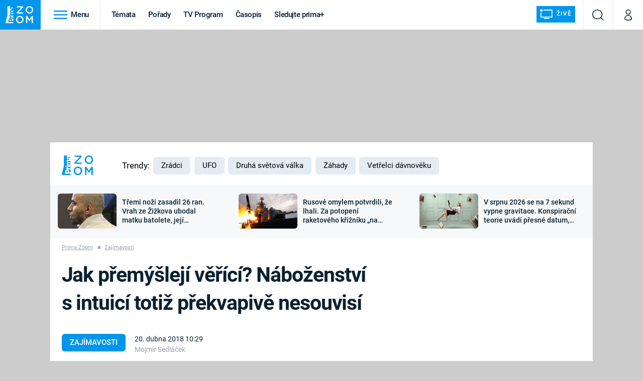

--- FILE ---
content_type: text/html; charset=UTF-8
request_url: https://zoom.iprima.cz/zajimavosti/jak-premysleji-verici-nabozenstvi-s-intuici-totiz-prekvapive-nesouvisi
body_size: 31280
content:
<!DOCTYPE html>
<html lang="cs">
<head>
    <meta charset="UTF-8">
    <meta name="viewport" content="width=device-width, initial-scale=1">
    <meta name="author" content="FTV Prima">
    <title>Jak přemýšlejí věřící? Náboženství s intuicí totiž překvapivě nesouvisí - Prima Zoom</title>

    <meta name="referrer" content="no-referrer-when-downgrade" id="referrer-policy-meta">
    <link rel="alternate" type="application/rss+xml" title="Prima Zoom RSS Feed" href="/rss" />

            <meta name="robots" content="max-image-preview:large">
    
    <meta name="google-site-verification" content="gsiOsmOWfTS9xPMRB4gH-SmA-DH11GYlFG-LDJJyZSg" />

        <link rel="preload" as="font" type="font/woff2" href="https://assets.zoom.iprima.cz/fonts/roboto-v30-latin_latin-ext-regular.woff2" crossorigin="crossorigin">
<link rel="preload" as="font" type="font/woff2" href="https://assets.zoom.iprima.cz/fonts/roboto-v30-latin_latin-ext-italic.woff2" crossorigin="crossorigin">
<link rel="preload" as="font" type="font/woff2" href="https://assets.zoom.iprima.cz/fonts/roboto-v30-latin_latin-ext-500.woff2" crossorigin="crossorigin">
<link rel="preload" as="font" type="font/woff2" href="https://assets.zoom.iprima.cz/fonts/roboto-v30-latin_latin-ext-700.woff2" crossorigin="crossorigin">

<link rel="stylesheet preconnect" href="https://assets.zoom.iprima.cz/css/fonts.160f172d.css" crossorigin="anonymous" fetchpriority="high">
        <link rel="stylesheet" href="https://assets.zoom.iprima.cz/css/gallery-bundle-custom.3b46b35a.css" crossorigin="anonymous" media="print" onload="this.media=&quot;all&quot;">
    <link rel="stylesheet" href="https://assets.zoom.iprima.cz/css/gallery-bundle.b324d615.css" crossorigin="anonymous" media="print" onload="this.media=&quot;all&quot;">
    <noscript><link rel="stylesheet" href="https://assets.zoom.iprima.cz/css/gallery-bundle-custom.3b46b35a.css"></noscript>
    <noscript><link rel="stylesheet" href="https://assets.zoom.iprima.cz/css/gallery-bundle.b324d615.css"></noscript>

        <link rel="stylesheet preconnect" href="https://assets.zoom.iprima.cz/master.58886b8b.css" crossorigin="anonymous" fetchpriority="high">

            <script type="application/ld+json">{"@context":"https:\/\/schema.org","@type":"NewsArticle","headline":"Jak p\u0159em\u00fd\u0161lej\u00ed v\u011b\u0159\u00edc\u00ed? N\u00e1bo\u017eenstv\u00ed s\u00a0intuic\u00ed toti\u017e p\u0159ekvapiv\u011b nesouvis\u00ed","description":"V\u00edra, nebo ateismus? \u017divotn\u00ed volba, o kter\u00e9 p\u0159em\u00fd\u0161lel snad \u00fapln\u011b ka\u017ed\u00fd. Z \u010deho v\u0161ak v\u00edra vych\u00e1z\u00ed? Pot\u0159ebujeme ji? V\u011bda se n\u00e1bo\u017eenstv\u00edm tak\u00e9 zab\u00fdv\u00e1 a ob\u010das p\u0159inese zaj\u00edmav\u00e9 odpov\u011bdi\u2026","url":"https:\/\/zoom.iprima.cz\/zajimavosti\/jak-premysleji-verici-nabozenstvi-s-intuici-totiz-prekvapive-nesouvisi","datePublished":"2018-04-20T10:29:00+02:00","mainEntityOfPage":"https:\/\/zoom.iprima.cz\/zajimavosti\/jak-premysleji-verici-nabozenstvi-s-intuici-totiz-prekvapive-nesouvisi","dateModified":"2018-04-20T10:29:00+02:00","publisher":{"@context":"https:\/\/schema.org","@type":"NewsMediaOrganization","name":"FTV Prima","url":"https:\/\/zoom.iprima.cz","email":"online@iprima.cz","logo":{"@context":"https:\/\/schema.org","@type":"ImageObject","url":"\/images\/logo-zoom-svg.png","width":802,"height":282,"caption":"Prima ZOOM","creditText":"FTV Prima","copyrightNotice":"FTV Prima","creator":{"@context":"https:\/\/schema.org","@type":"Organization","name":"FTV Prima"},"license":"https:\/\/www.iprima.cz\/vseobecne-podminky","acquireLicensePage":"https:\/\/www.iprima.cz\/vseobecne-podminky"},"sameAs":["https:\/\/www.facebook.com\/primazoom.cz\/","https:\/\/www.instagram.com\/zoom\/","https:\/\/www.youtube.com\/FtvPrima\/"],"alternateName":["Prima","FTV Prima, Prima Zoom"]},"copyrightYear":"2026","author":{"@context":"https:\/\/schema.org","@type":"Person","name":"Mojm\u00edr Sedl\u00e1\u010dek","description":"Mojm\u00edr Sedl\u00e1\u010dek byl redaktorem web\u016f Prima ZOOM a Prima COOL.","image":{"@context":"https:\/\/schema.org","@type":"ImageObject","url":"https:\/\/cdn.administrace.tv\/2020\/05\/06\/small_11\/573cb7f42b41566e952e2a864cbfcc93.png","width":800,"height":800,"copyrightNotice":"FTV Prima","creditText":"FTV Prima","creator":{"@context":"https:\/\/schema.org","@type":"Organization","name":"FTV Prima"},"license":"https:\/\/www.iprima.cz\/vseobecne-podminky","acquireLicensePage":"https:\/\/www.iprima.cz\/vseobecne-podminky"},"email":"mojmir.sedlacek@iprima.cz","url":"https:\/\/cnn.iprima.cz\/mojmir-sedlacek","jobTitle":"redaktor FTV Prima"},"image":{"@context":"https:\/\/schema.org","@type":"ImageObject","url":"https:\/\/cdn.administrace.tv\/2022\/04\/23\/small_169\/9830167f67c6677d9918adae42e01c59.jpg","width":800,"height":450,"caption":"Je n\u00e1bo\u017eenstv\u00ed intuitivn\u00ed?","creditText":"istockphoto.com","copyrightNotice":"istockphoto.com","creator":{"@context":"https:\/\/schema.org","@type":"Organization","name":"istockphoto.com"},"license":"https:\/\/www.iprima.cz\/vseobecne-podminky","acquireLicensePage":"https:\/\/www.iprima.cz\/vseobecne-podminky"}}</script>
                <script type="application/ld+json">{"@context":"https:\/\/schema.org","@type":"BreadcrumbList","itemListElement":[{"@type":"ListItem","position":1,"name":"Zaj\u00edmavosti","item":"https:\/\/zoom.iprima.cz\/zajimavosti"}]}</script>
    
            <link rel="canonical" href="https://zoom.iprima.cz/zajimavosti/jak-premysleji-verici-nabozenstvi-s-intuici-totiz-prekvapive-nesouvisi">
    
    <script>
    window.didomiOnReady = window.didomiOnReady || [];
    window.didomiOnReady.push(function () {
        addGTM(window, document, 'script', 'dataLayer', 'GTM-MPL3TB9');
    });

    /**
     */
    function addGTM(w, d, s, l, i) {
        w[l] = w[l] || [];
        w[l].push({'gtm.start': new Date().getTime(), event: 'gtm.js'});
        var f = d.getElementsByTagName(s)[0],
            j = d.createElement(s),
            dl = l != 'dataLayer' ? '&l=' + l : '';
        j.async = true;
        j.src = 'https://www.googletagmanager.com/gtm.js?id=' + i + dl;
        f.parentNode.insertBefore(j, f);
    }
</script>                <meta property="fb:app_id" content="1167544556595652" />
                <meta property="og:url" content="https://zoom.iprima.cz/zajimavosti/jak-premysleji-verici-nabozenstvi-s-intuici-totiz-prekvapive-nesouvisi" />
                <meta property="og:type" content="article" />
                <meta property="og:title" content="Jak přemýšlejí věřící? Náboženství s intuicí totiž překvapivě nesouvisí" />
        <meta name="twitter:title" content="Jak přemýšlejí věřící? Náboženství s intuicí totiž překvapivě nesouvisí" />
                <meta property="og:description" content="Víra, nebo ateismus? Životní volba, o které přemýšlel snad úplně každý. Z čeho však víra vychází? Potřebujeme ji? Věda se náboženstvím také zabývá a občas přinese zajímavé odpovědi…" />
        <meta name="twitter:description" content="Víra, nebo ateismus? Životní volba, o které přemýšlel snad úplně každý. Z čeho však víra vychází? Potřebujeme ji? Věda se náboženstvím také zabývá a občas přinese zajímavé odpovědi…" />
                <meta property="og:image" content="https://cdn.administrace.tv/2022/04/23/social_networks_overlay_zoom/9830167f67c6677d9918adae42e01c59.jpg" />
        <meta property="og:image:width" content="1200" />
        <meta property="og:image:height" content="625" />
        <meta name="twitter:image" content="https://cdn.administrace.tv/2022/04/23/social_networks_overlay_zoom/9830167f67c6677d9918adae42e01c59.jpg" />
        <meta name="twitter:card" content="summary_large_image" />
    <meta name="twitter:site" content="Prima Zoom" />
    <meta property="og:site_name" content="Prima Zoom" />
        
<script id="prima.sso.script" src="https://user-sso-script.prod.iprima.cz/sso.js" async></script>
<script>
    var ssoInitialized = false;

    function onSSOLoad() {
        ssoInitialized = true;

        // check if user is logged in on initialization
        if (!sso.isUserLoggedIn()) {
            onLogout();
        }

        // user is logged out
        sso.listen('sso.logoutDone', function () {
            onLogout();
            // workaround: refresh disqus module
            if (typeof launchDisqus === 'function') {
                window.launchDisqus(true);
            }
        });

        // user is logged in
        sso.listen('sso.tokenReceived', function () {
            onLogin();
            // workaround: refresh disqus module
            if (typeof launchDisqus === 'function') {
                window.launchDisqus(true);
            }
        });
    }

    function login() {
        sso.login({ ref: 'magazine' });
    }

    function logout() {
        sso.logout();
        onLogout();
    }

    function getUserInfo() {
        return fetch('https://gateway-api.prod.iprima.cz/json-rpc/', {
            method: 'POST',
            headers: {
                'Content-Type': 'application/json'
            },
            body: JSON.stringify({
                jsonrpc: '2.0',
                id: `magazine-${Date.now().toString(36)}`, // similar to uniqid()
                method: 'user.user.info.lite.byAccessToken',
                params: {
                    _accessToken: sso.getAccessToken()
                }
            })
        });
    }

    function onLogin() {
        getUserInfo()
            .then((response) => response.json())
            .then((data) => {
                const userInfo = data['result']['data'];
                const name = userInfo.name || userInfo.email;

                $$('#login-account').find('div.login-item-description').html = escapeHtml(name);
                $$('#login-mobile-user').text(escapeHtml(name));
                // show/hide elements
                $$('#logged-out-submenu').addClass('hidden');
                $$('#logged-in-submenu').removeClass('hidden');
                $$('.only-logged-out').addClass('hidden');
                $$('.only-logged-in').removeClass('hidden');

                setUserIcon(true);
            })
            .catch(() => {
                // we expect token is invalid so refresh it
                sso.ssoToken.refresh();
            });
    }

    function onLogout() {
        $$('#logged-out-submenu').removeClass('hidden');
        $$('#logged-in-submenu').addClass('hidden');
        $$('.only-logged-in').addClass('hidden');
        $$('.only-logged-out').removeClass('hidden');

        setUserIcon(false);
    }

    function setUserIcon(logged) {
        let userIconElement = $$('#user-login-icon');

        /* Remove current icons */
        userIconElement.removeClass('i-user');
        userIconElement.removeClass('i-user-filled');

        /* Set new icon */
        if (logged) {
            userIconElement.addClass('i-user-filled');
        } else {
            userIconElement.addClass('i-user');
        }
    }
</script>

            <script>
            var dataLayer = dataLayer || [];
            dataLayer.push({"event":"page.view","page":{"type":"article","version":"1.0","content":{"id":101490,"title":"Jak p\u0159em\u00fd\u0161lej\u00ed v\u011b\u0159\u00edc\u00ed? N\u00e1bo\u017eenstv\u00ed s\u00a0intuic\u00ed toti\u017e p\u0159ekvapiv\u011b nesouvis\u00ed","kind":"article-standard","published":"2018-04-20T10:29:00+02:00","layout":"sph","authors":{"name":["Mojm\u00edr Sedl\u00e1\u010dek"],"id":[3795]},"categories":{"main":"Zaj\u00edmavosti","main_id":604,"list":["Zaj\u00edmavosti"],"list_id":[604]},"tags":{"name":["svatojakubsk\u00e1 cesta","n\u00e1bo\u017eenstv\u00ed","v\u00edra","ateismus","v\u00fdzkum","intuice","Camino de Santiago","rozum","racionalita"],"id":[4142,4665,4666,4668,5555,5789,10828,63924,80025]}}}});
        </script>
    
    <link rel="apple-touch-icon" sizes="180x180" href="https://assets.zoom.iprima.cz/favicon/apple-touch-icon.png">
<link rel="icon" type="image/png" sizes="32x32" href="https://assets.zoom.iprima.cz/favicon/favicon-32x32.png">
<link rel="icon" type="image/png" sizes="16x16" href="https://assets.zoom.iprima.cz/favicon/favicon-16x16.png">
<link rel="manifest" href="https://assets.zoom.iprima.cz/favicon/site.webmanifest">
<link rel="mask-icon" href="https://assets.zoom.iprima.cz/favicon/safari-pinned-tab.svg" color="#5bbad5">
<link rel="shortcut icon" href="https://assets.zoom.iprima.cz/favicon/favicon.ico">
<meta name="msapplication-TileColor" content="#da532c">
<meta name="msapplication-config" content="https://assets.zoom.iprima.cz/favicon/browserconfig.xml">
<meta name="theme-color" content="#ffffff">
                <meta name="keywords" content="svatojakubská cesta, náboženství, víra, ateismus, intuice, Camino de Santiago, rozum, racionalita">
                <meta name="description" content="Víra, nebo ateismus? Životní volba, o které přemýšlel snad úplně každý. Z čeho však víra vychází? Potřebujeme ji? Co o náboženství říká věda?">
    </head>
<body class="with-gate-ad bg-blue-dark-1" data-fallback-image="https://assets.zoom.iprima.cz/images/fallback-image.jpg">
    
<header class="sticky-header fixed md:sticky w-full top-0 z-30">
    <nav class="bg-white clear-after flex text-blue-dark tracking-tight border-gray-200">
                <a class="block float-left h-navbar-height bg-blue-light py-2.5 pr-4 pl-3" href="/">
            <img src="https://assets.zoom.iprima.cz/images/logo-zoom.svg" class="h-full" alt="Logo Prima Zoom">
        </a>

                <div class="block grow ml:grow-0 ml:w-full">
            <ul class="flex justify-end ml:block my-0 mr-0 ml-2 ml:ml-4 p-0 list-none h-navbar-height leading-navbar-height">
                                <li class="inline-block relative ml:pr-2 ml:pr-3 ml:mr-2 ml:border-r order-2">
                    <a class="navbar-menu-toggle inline-block leading-navbar-height font-medium text-base px-5 ml:px-3 cursor-pointer hover:bg-gray-100">
                        <i class="icon i-burger-menu inline-block text-lg mr-1 relative -bottom-1"></i>
                        <span class="hidden ml:inline-block">Menu</span>
                    </a>
                </li>

                                                                            <li class="navbar-link hidden ml:inline-block ">
                            <a                                href="https://zoom.iprima.cz/temata#_il=top-menu"
                               class="inline-block leading-navbar-height font-medium text-base relative px-2 xs:px-4 ml:px-2 ml:px-3 hover:bg-gray-100">
                                Témata
                            </a>
                        </li>
                                            <li class="navbar-link hidden ml:inline-block ">
                            <a                                href="https://zoom.iprima.cz/porady#_il=top-menu"
                               class="inline-block leading-navbar-height font-medium text-base relative px-2 xs:px-4 ml:px-2 ml:px-3 hover:bg-gray-100">
                                Pořady
                            </a>
                        </li>
                                            <li class="navbar-link hidden ml:inline-block ">
                            <a target="_blank"                                href="https://www.iprima.cz/tv-program#_il=top-menu"
                               class="inline-block leading-navbar-height font-medium text-base relative px-2 xs:px-4 ml:px-2 ml:px-3 hover:bg-gray-100">
                                TV Program
                            </a>
                        </li>
                                            <li class="navbar-link hidden ml:inline-block ">
                            <a                                href="https://zoom.iprima.cz/casopis#_il=top-menu"
                               class="inline-block leading-navbar-height font-medium text-base relative px-2 xs:px-4 ml:px-2 ml:px-3 hover:bg-gray-100">
                                Časopis
                            </a>
                        </li>
                                            <li class="navbar-link hidden ml:inline-block ">
                            <a target="_blank"                                href="https://www.iprima.cz#_il=top-menu"
                               class="inline-block leading-navbar-height font-medium text-base relative px-2 xs:px-4 ml:px-2 ml:px-3 hover:bg-gray-100">
                                Sledujte prima+
                            </a>
                        </li>
                                    
                                <li class="navbar-link navbar-live-button inline-block float-right">
                    <a href="/vysilani"
                       class="inline-flex flex-col justify-center rounded-sm items-center pt-1 pb-0 pl-2 pr-2
                            ml:pr-2 ml:pl-1 ml:pt-1 ml:pb-2 ml-2 mr-1 ml:mr-4 font-sans font-bold uppercase text-white
                            no-underline bg-blue-light cursor-pointer ml:rounded-none ml:flex-row hover:bg-blue-light-transparent">
                        <i class="w-8 h-6 inline mr-0 ml:mr-2 -ml-2 -mt-1 text-5xl italic leading-6 bg-no-repeat bg-contain" style="margin-bottom: -0.05rem"></i>
                        <span class="leading-6 cursor-pointer text-xs ml:-mb-1">Živě</span>
                    </a>
                </li>
            </ul>
        </div>

                <div class="right ml-auto">
            <ul class="navbar-right-icons hidden ml:flex p-0 m-0 list-none h-full">
                                <li class="relative inline-block border-l">
                    <a href="/vyhledat" class="navbar-right-icon-link w-navbar-height h-full flex items-center justify-center hover:bg-gray-100">
                        <i class="icon i-search text-2xl"></i><span class="sr-only">Vyhledávání</span>
                    </a>
                </li>

                                <li class="relative inline-block border-l group user-profile">
                    <a href="" class="navbar-right-icon-link w-navbar-height h-full flex items-center justify-center group-hover:bg-blue-light">
                        <i id="user-login-icon" class="icon i-user text-2xl filter"></i><span class="sr-only">Můj profil</span>
                    </a>

                                        <div class="navbar-login-popup hidden absolute right-0 p-2 pr-0 -mt-2 z-30 w-80 group-hover:block font-medium text-sm">
        <ul class="logged-in mb-4 hidden" id="logged-in-submenu">
        <li class="navbar-login-popup-item  block relative px-5 border-0 border-b border-blue-dark-2 border-opacity-25 border-solid">
    <a href="https://profil.iprima.cz/user?ref=magazine"
       target="_blank"            id="login-account"                   class="flex pb-4 pt-3 flex-wrap h-full text-base font-bold no-underline">
                <div class="w-2/12 flex items-center">
            <i class="icon i-settings text-2xl h-5"></i>
        </div>
        <div class="w-10/12 pl-1">
            
                            <div class="login-item-label text-white font-normal text-lg w-full leading-normal">Nastavení účtu</div>
            
            
            
                    </div>
            </a>
</li>        <li class="navbar-login-popup-item  block relative px-5 ">
    <a href=""
                               onclick="logout(); return false;"       class="flex pb-4 pt-3 flex-wrap h-full text-base font-bold no-underline">
                <div class="w-2/12 flex items-center">
            <i class="icon i-logout text-2xl h-5"></i>
        </div>
        <div class="w-10/12 pl-1">
            
                            <div class="login-item-label text-white font-normal text-lg w-full leading-normal">Odhlásit se</div>
            
            
            
                    </div>
            </a>
</li>    </ul>

        <ul class="not-logged-in border-t border-gray-200" id="logged-out-submenu">
        <li class="navbar-login-popup-item navbar-login-popup-item--light block relative px-5 border-0 border-b border-blue-dark-2 border-opacity-25 border-solid">
    <a href=""
                               onclick="login(); return false;"       class="flex pb-4 pt-3 flex-wrap h-full text-base font-bold no-underline">
        
                            <div class="login-item-label text-white font-normal text-lg w-full leading-normal">Máte již účet?</div>
            
            
                            <button class="button pr-5 pl-5 leading-tight">Přihlásit se</button>
            
                </a>
</li>        <li class="navbar-login-popup-item navbar-login-popup-item--dark block relative px-5 ">
    <a href=""
                               onclick="sso.register({ ref: &#039;magazine&#039; }); return false;"       class="flex pb-4 pt-3 flex-wrap h-full text-base font-bold no-underline">
        
                            <div class="login-item-label text-white font-normal text-lg w-full leading-normal">Jste tu poprvé?</div>
            
            
                            <button class="button pr-5 pl-5 leading-tight">Vytvořte si účet</button>
            
                </a>
</li>    </ul>
</div>
                </li>
            </ul>
        </div>
    </nav>

        <div id="navbar-menu" class="bg-blue-dark-2 opacity-0 pointer-events-none transition-opacity duration-200 ease-linear ml:bg-blue-dark-transparent-header absolute top-navbar-height left-0 z-20 w-full">
                <i class="navbar-menu-toggle icon i-close text-3xl absolute bg-blue-dark-2 h-navbar-height ml:bg-transparent right-0 -top-navbar-height ml:top-0 p-5 cursor-pointer"></i>

        <div class="overflow-auto navbar-menu-content flex w-full flex-wrap pb-28 ml:pb-0">
                        <div class="mobile-menu-wrapper">
                                    <div class="trends-molecule w-full items-center justify-center pt-6 ml:pt-2 px-4 sm:px-8 ml:px-0 ml:ml-12 ml:justify-start ml:overflow-hidden ml:h-12">
        <p class="text-white ml:text-black text-base ml:text-lg mr-2 inline-block">Trendy:</p>

                    <div class="mr-1 sm:mr-2 mb-2 inline-block">
                <a href="https://www.iprima.cz/serialy/zradci">
                    <span class="tag tag-blue tag-big">Zrádci</span>
                </a>
            </div>
                    <div class="mr-1 sm:mr-2 mb-2 inline-block">
                <a href="https://zoom.iprima.cz/ufo-mimozemstane">
                    <span class="tag tag-blue tag-big">UFO</span>
                </a>
            </div>
                    <div class="mr-1 sm:mr-2 mb-2 inline-block">
                <a href="https://zoom.iprima.cz/2-svetova-valka">
                    <span class="tag tag-blue tag-big">Druhá světová válka</span>
                </a>
            </div>
                    <div class="mr-1 sm:mr-2 mb-2 inline-block">
                <a href="https://zoom.iprima.cz/zahady-konspirace">
                    <span class="tag tag-blue tag-big">Záhady</span>
                </a>
            </div>
                    <div class="mr-1 sm:mr-2 mb-2 inline-block">
                <a href="https://zoom.iprima.cz/porady/vetrelci-davnoveku">
                    <span class="tag tag-blue tag-big">Vetřelci dávnověku</span>
                </a>
            </div>
            </div>


                                <div class="search-field pt-4 pb-6 sm:pt-6 px-4 sm:px-8 ml:hidden w-full relative">
                    <form method="get" action="/vyhledat/%25query%25" class="search-form">
                        <input type="text"
                               name="search_query"
                               pattern=".{3,}"
                               required
                               class="navbar-menu-search-input w-full rounded-md bg-blue-dark-1 text-blue-light-text h-14 pl-5 pr-14 outline-none"
                               placeholder="Hledejte pořad nebo téma"
                               tabindex="-1"
                               readonly>
                        <button type="submit" class="absolute right-8 sm:right-12 top-8 ml:top-10"><i class="icon i-search i-white text-2xl"></i></button>
                    </form>
                </div>

                                <ul class="mobile-main-menu">
                    <li class="opened">
                        <a href="">
                            <i class="icon i-burger-menu-white text-xs mr-4 mt-2"></i>
                            Témata
                        </a>

                                                    <ul class="mobile-menu-topics">
                                                                    <li>
                                        <a href="https://zoom.iprima.cz/temata#_il=top-menu" >
                                            Témata

                                                                                            <i class="icon i-arrow i-right"></i>
                                                                                    </a>

                                                                            </li>
                                                                    <li>
                                        <a href="https://zoom.iprima.cz/porady#_il=top-menu" >
                                            Pořady

                                                                                            <i class="icon i-arrow i-right"></i>
                                                                                    </a>

                                                                            </li>
                                                                    <li>
                                        <a href="https://www.iprima.cz/tv-program#_il=top-menu" target="_blank">
                                            TV Program

                                                                                            <i class="icon i-arrow i-right"></i>
                                                                                    </a>

                                                                            </li>
                                                                    <li>
                                        <a href="https://zoom.iprima.cz/casopis#_il=top-menu" >
                                            Časopis

                                                                                            <i class="icon i-arrow i-right"></i>
                                                                                    </a>

                                                                            </li>
                                                                    <li>
                                        <a href="https://www.iprima.cz#_il=top-menu" target="_blank">
                                            Sledujte prima+

                                                                                            <i class="icon i-arrow i-right"></i>
                                                                                    </a>

                                                                            </li>
                                                            </ul>
                                            </li>
                    <li class="only-logged-out">
                        <a href="" onclick="login(); return false;" class="only-logged-out navbar-login-button">
                            <i class="icon i-user i-white"></i>
                            Přihlášení
                        </a>
                    </li>
                    <li class="only-logged-in hidden opened">
                        <a href="" class="navbar-login-button">
                            <i class="icon i-user-filled i-white"></i>
                            <span id="login-mobile-user"></span>
                        </a>
                        <ul class="mobile-menu-topics user-profile-submenu">
                            <li>
                                <a href="https://profil.iprima.cz/user?ref=magazine" class="text-white" style="padding-top: 0">
                                    Můj profil
                                    <i class="icon i-arrow i-arrow-down i-right"></i>
                                </a>
                            </li>
                            <li>
                                <a href="" onclick="logout(); return false;" class="text-white">
                                    Odhlásit se
                                    <i class="icon i-arrow i-arrow-down i-right"></i>
                                </a>
                            </li>
                        </ul>
                    </li>
                </ul>

                                <div class="navbar-share-icons-molecule flex ml:block items-center text-blue-light-text text-base">
    <span class="block w-5/12 ml:w-full mb-2 mr-2">Sledujte nás</span>
    <div class="flex justify-end w-7/12 ml:w-full ml:block">
                            <a href="https://www.facebook.com/primazoom.cz" class="pr-2" target="_blank">
                <i class="icon i-facebook-square text-4xl"></i>
            </a>
        
                
                            <a href="https://www.instagram.com/prima_zoom" class="pr-2" target="_blank">
                <i class="icon i-instagram-square text-4xl"></i>
            </a>
        
                            <a href="https://www.youtube.com/c/PrimaZoomCZ" class="pr-2" target="_blank">
                <i class="icon i-youtube-square text-4xl"></i>
            </a>
            </div>
</div>            </div>

                        <div class="burger-menu-wrapper">
                <div class="burger-menu-inner-wrapper">
                                                                        <div class="navbar-menu-box navbar-menu-box-category">
                                <div class="navbar-menu-box-wrapper">
                                                                            <ul class="burger-menu-links">
                                            <li>
                                                <a href="https://zoom.iprima.cz/cestovatele-dobrodruzi" >
                                                    Cestování
                                                </a>

                                                                                                    <ul>
                                                                                                                    <li>
                                                                <a href="https://zoom.iprima.cz/nejkrasnejsi-hrady-a-zamky" >
                                                                    Hrady a zámky
                                                                </a>
                                                            </li>
                                                                                                                    <li>
                                                                <a href="https://zoom.iprima.cz/specialy/hedvabna-stezka" >
                                                                    Hedvábná stezka
                                                                </a>
                                                            </li>
                                                                                                                    <li>
                                                                <a href="https://zoom.iprima.cz/priroda" >
                                                                    Příroda
                                                                </a>
                                                            </li>
                                                                                                            </ul>
                                                                                            </li>
                                        </ul>
                                                                    </div>
                            </div>
                                                                                                <div class="navbar-menu-box navbar-menu-box-category">
                                <div class="navbar-menu-box-wrapper">
                                                                            <ul class="burger-menu-links">
                                            <li>
                                                <a href="https://zoom.iprima.cz/historie" >
                                                    Historie
                                                </a>

                                                                                                    <ul>
                                                                                                                    <li>
                                                                <a href="https://zoom.iprima.cz/vikingove" >
                                                                    Vikingové
                                                                </a>
                                                            </li>
                                                                                                                    <li>
                                                                <a href="https://zoom.iprima.cz/nejvetsi-epidemie-vsech-dob" >
                                                                    Epidemie a pandemie
                                                                </a>
                                                            </li>
                                                                                                                    <li>
                                                                <a href="https://zoom.iprima.cz/specialy/tajemstvi-stareho-egypta" >
                                                                    Starověký Egypt
                                                                </a>
                                                            </li>
                                                                                                            </ul>
                                                                                            </li>
                                        </ul>
                                                                    </div>
                            </div>
                                                                                                <div class="navbar-menu-box navbar-menu-box-category">
                                <div class="navbar-menu-box-wrapper">
                                                                            <ul class="burger-menu-links">
                                            <li>
                                                <a href="https://zoom.iprima.cz/veda-technika" >
                                                    Věda a technika
                                                </a>

                                                                                                    <ul>
                                                                                                                    <li>
                                                                <a href="https://zoom.iprima.cz/koronavirus" >
                                                                    Koronavirus
                                                                </a>
                                                            </li>
                                                                                                                    <li>
                                                                <a href="https://zoom.iprima.cz/vesmir" >
                                                                    Vesmír
                                                                </a>
                                                            </li>
                                                                                                                    <li>
                                                                <a href="https://zoom.iprima.cz/mars" >
                                                                    Mars
                                                                </a>
                                                            </li>
                                                                                                            </ul>
                                                                                            </li>
                                        </ul>
                                                                    </div>
                            </div>
                                                                                                <div class="navbar-menu-box navbar-menu-box-category">
                                <div class="navbar-menu-box-wrapper">
                                                                            <ul class="burger-menu-links">
                                            <li>
                                                <a href="https://zoom.iprima.cz/valky" >
                                                    Války
                                                </a>

                                                                                                    <ul>
                                                                                                                    <li>
                                                                <a href="https://zoom.iprima.cz/studena-valka" >
                                                                    Studená válka
                                                                </a>
                                                            </li>
                                                                                                                    <li>
                                                                <a href="https://zoom.iprima.cz/valka-ve-vietnamu" >
                                                                    Válka ve Vietnamu
                                                                </a>
                                                            </li>
                                                                                                                    <li>
                                                                <a href="https://zoom.iprima.cz/valecne-filmy-a-serialy" >
                                                                    Válečné filmy a seriály
                                                                </a>
                                                            </li>
                                                                                                            </ul>
                                                                                            </li>
                                        </ul>
                                                                    </div>
                            </div>
                                                                                                <div class="navbar-menu-box navbar-menu-box-category">
                                <div class="navbar-menu-box-wrapper">
                                                                            <ul class="burger-menu-links">
                                            <li>
                                                <a href="https://zoom.iprima.cz/2-svetova-valka" >
                                                    Druhá světová válka
                                                </a>

                                                                                                    <ul>
                                                                                                                    <li>
                                                                <a href="https://zoom.iprima.cz/hitlerova-kronika" >
                                                                    Adolf Hitler
                                                                </a>
                                                            </li>
                                                                                                                    <li>
                                                                <a href="https://zoom.iprima.cz/atentat-na-reinharda-heydricha" >
                                                                    Atentát na Reinharda Heydricha
                                                                </a>
                                                            </li>
                                                                                                                    <li>
                                                                <a href="https://zoom.iprima.cz/1-svetova-valka" >
                                                                    První světová válka
                                                                </a>
                                                            </li>
                                                                                                            </ul>
                                                                                            </li>
                                        </ul>
                                                                    </div>
                            </div>
                                                                                                <div class="navbar-menu-box navbar-menu-box-category">
                                <div class="navbar-menu-box-wrapper">
                                                                            <ul class="burger-menu-links">
                                            <li>
                                                <a href="https://zoom.iprima.cz/vyroci" >
                                                    Výročí
                                                </a>

                                                                                                    <ul>
                                                                                                                    <li>
                                                                <a href="https://zoom.iprima.cz/specialy/marie-terezie" >
                                                                    Marie Terezie
                                                                </a>
                                                            </li>
                                                                                                                    <li>
                                                                <a href="https://zoom.iprima.cz/napoleon-bonaparte" >
                                                                    Napoleon Bonaparte
                                                                </a>
                                                            </li>
                                                                                                                    <li>
                                                                <a href="https://zoom.iprima.cz/britska-kralovska-rodina" >
                                                                    Britská královská rodina
                                                                </a>
                                                            </li>
                                                                                                            </ul>
                                                                                            </li>
                                        </ul>
                                                                    </div>
                            </div>
                                                                                                <div class="navbar-menu-box navbar-menu-box-category">
                                <div class="navbar-menu-box-wrapper">
                                                                            <ul class="burger-menu-links">
                                            <li>
                                                <a href="https://zoom.iprima.cz/zahady-konspirace" >
                                                    Záhady a konspirace
                                                </a>

                                                                                                    <ul>
                                                                                                                    <li>
                                                                <a href="https://zoom.iprima.cz/ufo-mimozemstane" >
                                                                    UFO a mimozemšťané
                                                                </a>
                                                            </li>
                                                                                                                    <li>
                                                                <a href="https://zoom.iprima.cz/utajene-pribehy-ceskych-dejin" >
                                                                    Utajené příběhy českých dějin
                                                                </a>
                                                            </li>
                                                                                                                    <li>
                                                                <a href="https://zoom.iprima.cz/alternativni-historie-co-se-stalo-kdyby" >
                                                                    Alternativní historie
                                                                </a>
                                                            </li>
                                                                                                            </ul>
                                                                                            </li>
                                        </ul>
                                                                    </div>
                            </div>
                                                                                                <div class="navbar-menu-box navbar-menu-box-category">
                                <div class="navbar-menu-box-wrapper">
                                                                            <ul class="burger-menu-links">
                                            <li>
                                                <a href="https://zoom.iprima.cz/zajimavosti" >
                                                    Zajímavosti
                                                </a>

                                                                                                    <ul>
                                                                                                                    <li>
                                                                <a href="https://zoom.iprima.cz/film-vs-realita" >
                                                                    Filmy versus realita
                                                                </a>
                                                            </li>
                                                                                                                    <li>
                                                                <a href="https://zoom.iprima.cz/horor-vs-realita" >
                                                                    Horory versus realita
                                                                </a>
                                                            </li>
                                                                                                                    <li>
                                                                <a href="https://zoom.iprima.cz/opticke-iluze-a-klamy" >
                                                                    Optické iluze a klamy
                                                                </a>
                                                            </li>
                                                                                                            </ul>
                                                                                            </li>
                                        </ul>
                                                                    </div>
                            </div>
                                                            </div>

                                <div class="navbar-menu-box navbar-menu-box-links">
                                            <ul class="burger-menu-links mb-10">
                                                            <li>
                                    <a href="https://www.iprima.cz" target="_blank">
                                        Prima+
                                    </a>
                                </li>
                                                            <li>
                                    <a href="https://cnn.iprima.cz" target="_blank">
                                        CNN Prima NEWS
                                    </a>
                                </li>
                                                            <li>
                                    <a href="https://fresh.iprima.cz" target="_blank">
                                        Prima FRESH
                                    </a>
                                </li>
                                                            <li>
                                    <a href="https://living.iprima.cz" target="_blank">
                                        Prima LIVING
                                    </a>
                                </li>
                                                            <li>
                                    <a href="https://zeny.iprima.cz" >
                                        Prima Ženy
                                    </a>
                                </li>
                                                            <li>
                                    <a href="https://lajk.iprima.cz" target="_blank">
                                        Prima LAJK
                                    </a>
                                </li>
                                                    </ul>
                    
                                        <div class="navbar-share-icons-molecule flex ml:block items-center text-blue-light-text text-base">
    <span class="block w-5/12 ml:w-full mb-2 mr-2">Sledujte nás</span>
    <div class="flex justify-end w-7/12 ml:w-full ml:block">
                            <a href="https://www.facebook.com/primazoom.cz" class="pr-2" target="_blank">
                <i class="icon i-facebook-square text-4xl"></i>
            </a>
        
                
                            <a href="https://www.instagram.com/prima_zoom" class="pr-2" target="_blank">
                <i class="icon i-instagram-square text-4xl"></i>
            </a>
        
                            <a href="https://www.youtube.com/c/PrimaZoomCZ" class="pr-2" target="_blank">
                <i class="icon i-youtube-square text-4xl"></i>
            </a>
            </div>
</div>                </div>
            </div>
        </div>
    </div>
</header>


        <div class="header-mone-wrapper static lg:relative">
        <div class="mone_box leader_mobile_rectangle_box">
            <div class="mone_header hide"></div>
            <div class="sas_mone" data-d-area="leaderboard-1" data-m-area="mobilerectangle-1" id="sas_685658"></div>
        </div>
    </div>

    <div class="container main-container">
        <div class="article-detail wrapper-with-sticky-ad bg-white clear-after">
            <header class="hidden ml:flex px-6 py-5 items-center">
    <a href="/" class="pt-4">
        <img src="https://assets.zoom.iprima.cz/images/logo-zoom-blue.svg" alt="Prima Zoom logo" class="-mt-2 mr-6">
    </a>
        <div class="trends-molecule w-full items-center justify-center pt-6 ml:pt-2 px-4 sm:px-8 ml:px-0 ml:ml-12 ml:justify-start ml:overflow-hidden ml:h-12">
        <p class="text-white ml:text-black text-base ml:text-lg mr-2 inline-block">Trendy:</p>

                    <div class="mr-1 sm:mr-2 mb-2 inline-block">
                <a href="https://www.iprima.cz/serialy/zradci">
                    <span class="tag tag-blue tag-big">Zrádci</span>
                </a>
            </div>
                    <div class="mr-1 sm:mr-2 mb-2 inline-block">
                <a href="https://zoom.iprima.cz/ufo-mimozemstane">
                    <span class="tag tag-blue tag-big">UFO</span>
                </a>
            </div>
                    <div class="mr-1 sm:mr-2 mb-2 inline-block">
                <a href="https://zoom.iprima.cz/2-svetova-valka">
                    <span class="tag tag-blue tag-big">Druhá světová válka</span>
                </a>
            </div>
                    <div class="mr-1 sm:mr-2 mb-2 inline-block">
                <a href="https://zoom.iprima.cz/zahady-konspirace">
                    <span class="tag tag-blue tag-big">Záhady</span>
                </a>
            </div>
                    <div class="mr-1 sm:mr-2 mb-2 inline-block">
                <a href="https://zoom.iprima.cz/porady/vetrelci-davnoveku">
                    <span class="tag tag-blue tag-big">Vetřelci dávnověku</span>
                </a>
            </div>
            </div>

</header>
                <section class="top-articles-molecule flex flex-wrap py-5 pr-4 pl-8 sm:px-0 bg-blue-light-2 overflow-hidden hidden md:block">
        <div class="swiper top-articles-swiper swiper-full-width swiper-flex flex" data-nav="blue-light" data-swiper-config="topArticlesConfig" data-swiper-breakpoints="desktop">
            <div class="swiper-wrapper">
                            <article class="swiper-slide flex-col sm:flex-row flex-wrap items-center">
                    <a href="https://zoom.iprima.cz/zajimavosti/ubodal-matku-batolete-502285" class="w-full sm:w-4/12 aspect-169">
                        <picture>
                            <img style="min-height: 70px;"
                                 src="https://cdn.administrace.tv/2026/01/23/mini_169/b72aa1509609999c15db8d1cc5ac8faf.jpg"
                                 fetchpriority="low"
                                 alt="Třemi noži zasadil 26 ran. Vrah ze Žižkova ubodal matku batolete, její kamarádku zmrzačil"
                                 width="350"
                                 height="197"
                                 class="w-full object-cover rounded-md mb-3 sm:mb-0 hover:opacity-90 keep-image-ratio">
                        </picture>
                    </a>
                    <p class="sm:w-8/12 sm:pl-3 sm:pr-3 md:pr-6 lg:pr-10 text-xs sm:text-sm my-0 font-medium text-blue-dark-2 leading-snug line-clamp-3">
                        <a href="https://zoom.iprima.cz/zajimavosti/ubodal-matku-batolete-502285" class="hover:underline">
                            Třemi noži zasadil 26 ran. Vrah ze Žižkova ubodal matku batolete, její kamarádku zmrzačil
                        </a>
                    </p>
                </article>
                            <article class="swiper-slide flex-col sm:flex-row flex-wrap items-center">
                    <a href="https://zoom.iprima.cz/valky/potopeni-krizniku-502257" class="w-full sm:w-4/12 aspect-169">
                        <picture>
                            <img style="min-height: 70px;"
                                 src="https://cdn.administrace.tv/2026/01/23/mini_169/e010d3dc732f34966e8740f1df8ed6f3.jpg"
                                 fetchpriority="low"
                                 alt="Rusové omylem potvrdili, že lhali. Za potopení raketového křižníku „na humanitární misi“ padl trest smrti"
                                 width="350"
                                 height="197"
                                 class="w-full object-cover rounded-md mb-3 sm:mb-0 hover:opacity-90 keep-image-ratio">
                        </picture>
                    </a>
                    <p class="sm:w-8/12 sm:pl-3 sm:pr-3 md:pr-6 lg:pr-10 text-xs sm:text-sm my-0 font-medium text-blue-dark-2 leading-snug line-clamp-3">
                        <a href="https://zoom.iprima.cz/valky/potopeni-krizniku-502257" class="hover:underline">
                            Rusové omylem potvrdili, že lhali. Za potopení raketového křižníku „na humanitární misi“ padl trest smrti
                        </a>
                    </p>
                </article>
                            <article class="swiper-slide flex-col sm:flex-row flex-wrap items-center">
                    <a href="https://zoom.iprima.cz/zahady-a-konspirace/vypnuti-gravitace-502182" class="w-full sm:w-4/12 aspect-169">
                        <picture>
                            <img style="min-height: 70px;"
                                 src="https://cdn.administrace.tv/2026/01/22/mini_169/a21cd3ab439c7044a8413111f342b6f8.jpg"
                                 fetchpriority="low"
                                 alt="V srpnu 2026 se na 7 sekund vypne gravitace. Konspirační teorie uvádí přesné datum, vědci se chytají za hlavu"
                                 width="350"
                                 height="197"
                                 class="w-full object-cover rounded-md mb-3 sm:mb-0 hover:opacity-90 keep-image-ratio">
                        </picture>
                    </a>
                    <p class="sm:w-8/12 sm:pl-3 sm:pr-3 md:pr-6 lg:pr-10 text-xs sm:text-sm my-0 font-medium text-blue-dark-2 leading-snug line-clamp-3">
                        <a href="https://zoom.iprima.cz/zahady-a-konspirace/vypnuti-gravitace-502182" class="hover:underline">
                            V srpnu 2026 se na 7 sekund vypne gravitace. Konspirační teorie uvádí přesné datum, vědci se chytají za hlavu
                        </a>
                    </p>
                </article>
                            <article class="swiper-slide flex-col sm:flex-row flex-wrap items-center">
                    <a href="https://zoom.iprima.cz/priroda/souboj-slonu-502191" class="w-full sm:w-4/12 aspect-169">
                        <picture>
                            <img style="min-height: 70px;"
                                 src="https://cdn.administrace.tv/2026/01/22/mini_169/29908d7a637ec32ecd47ac3100901a42.jpg"
                                 fetchpriority="low"
                                 alt="Dva sloni se začali rvát přímo před turisty. Autor videa utekl až ve chvíli, kdy vyvrátili strom"
                                 width="350"
                                 height="197"
                                 class="w-full object-cover rounded-md mb-3 sm:mb-0 hover:opacity-90 keep-image-ratio">
                        </picture>
                    </a>
                    <p class="sm:w-8/12 sm:pl-3 sm:pr-3 md:pr-6 lg:pr-10 text-xs sm:text-sm my-0 font-medium text-blue-dark-2 leading-snug line-clamp-3">
                        <a href="https://zoom.iprima.cz/priroda/souboj-slonu-502191" class="hover:underline">
                            Dva sloni se začali rvát přímo před turisty. Autor videa utekl až ve chvíli, kdy vyvrátili strom
                        </a>
                    </p>
                </article>
                            <article class="swiper-slide flex-col sm:flex-row flex-wrap items-center">
                    <a href="https://zoom.iprima.cz/zajimavosti/trumpuv-lovec-lebek-502185" class="w-full sm:w-4/12 aspect-169">
                        <picture>
                            <img style="min-height: 70px;"
                                 src="https://cdn.administrace.tv/2026/01/22/mini_169/a751d139d370fca6a7181a6c0b93fd3a.jpg"
                                 fetchpriority="low"
                                 alt="Trumpův lovec lebek nosí „nacistický“ kabát a hází po lidech slzný plyn. Paradoxně je z imigrantské rodiny"
                                 width="350"
                                 height="197"
                                 class="w-full object-cover rounded-md mb-3 sm:mb-0 hover:opacity-90 keep-image-ratio">
                        </picture>
                    </a>
                    <p class="sm:w-8/12 sm:pl-3 sm:pr-3 md:pr-6 lg:pr-10 text-xs sm:text-sm my-0 font-medium text-blue-dark-2 leading-snug line-clamp-3">
                        <a href="https://zoom.iprima.cz/zajimavosti/trumpuv-lovec-lebek-502185" class="hover:underline">
                            Trumpův lovec lebek nosí „nacistický“ kabát a hází po lidech slzný plyn. Paradoxně je z imigrantské rodiny
                        </a>
                    </p>
                </article>
                            <article class="swiper-slide flex-col sm:flex-row flex-wrap items-center">
                    <a href="https://zoom.iprima.cz/historie/goebbels-nobelova-cena-502073" class="w-full sm:w-4/12 aspect-169">
                        <picture>
                            <img style="min-height: 70px;"
                                 src="https://cdn.administrace.tv/2026/01/21/mini_169/de8657b53a1c178d864f1d2d0e778645.jpg"
                                 fetchpriority="low"
                                 alt="Jak Joseph Goebbels dostal Nobelovu cenu: Slavný spisovatel rozpoutal obří skandál"
                                 width="350"
                                 height="197"
                                 class="w-full object-cover rounded-md mb-3 sm:mb-0 hover:opacity-90 keep-image-ratio">
                        </picture>
                    </a>
                    <p class="sm:w-8/12 sm:pl-3 sm:pr-3 md:pr-6 lg:pr-10 text-xs sm:text-sm my-0 font-medium text-blue-dark-2 leading-snug line-clamp-3">
                        <a href="https://zoom.iprima.cz/historie/goebbels-nobelova-cena-502073" class="hover:underline">
                            Jak Joseph Goebbels dostal Nobelovu cenu: Slavný spisovatel rozpoutal obří skandál
                        </a>
                    </p>
                </article>
                            <article class="swiper-slide flex-col sm:flex-row flex-wrap items-center">
                    <a href="https://zoom.iprima.cz/zajimavosti/keto-dieta-vyrazka-502049" class="w-full sm:w-4/12 aspect-169">
                        <picture>
                            <img style="min-height: 70px;"
                                 src="https://cdn.administrace.tv/2026/01/21/mini_169/c0ec80a62fd33d7b04e88d1de596713c.jpg"
                                 fetchpriority="low"
                                 alt="Keto dieta spustila u muže brutální vyrážku, proti které jsou ekzémy slabý odvar. Případů už bylo víc"
                                 width="350"
                                 height="197"
                                 class="w-full object-cover rounded-md mb-3 sm:mb-0 hover:opacity-90 keep-image-ratio">
                        </picture>
                    </a>
                    <p class="sm:w-8/12 sm:pl-3 sm:pr-3 md:pr-6 lg:pr-10 text-xs sm:text-sm my-0 font-medium text-blue-dark-2 leading-snug line-clamp-3">
                        <a href="https://zoom.iprima.cz/zajimavosti/keto-dieta-vyrazka-502049" class="hover:underline">
                            Keto dieta spustila u muže brutální vyrážku, proti které jsou ekzémy slabý odvar. Případů už bylo víc
                        </a>
                    </p>
                </article>
                        </div>
        </div>
    </section>


                            <div class="atom-breadcrumbs pt-3 pb-0 px-4 md:px-6 my-0 flex flex-wrap">
        
                                        <a href="/" class="underline text-gray-400 inline-flex hover:no-underline shrink-0">
                    <span class="text-xs font-normal leading-4 mr-2.5 mb-1">Prima Zoom</span>
                </a>
                <span class="text-gray-400 text-xs mr-2 mb-1 scale-65">■</span>
            
                                        <a href="https://zoom.iprima.cz/zajimavosti" class="underline text-gray-400 inline-flex hover:no-underline shrink-0">
                    <span class="text-xs font-normal leading-4 mr-2.5 mb-1">Zajímavosti</span>
                </a>
            
            </div>

                        <div class="relative flex flex-col flex-wrap" id="article-content">
                <div class="left-side order-3 pt-4 md:pt-6">
                    <div class="flex flex-row">
                        <div class="mr-4 sm:mr-5" style="max-width: 50%">
                                                                <a href="https://zoom.iprima.cz/zajimavosti">
        <span class="tag tag-blue tag-big">Zajímavosti</span>
    </a>
                                                    </div>

                        <div>
                            <span class="block text-blue-dark-2">
                                    
                        <span class="inline-block my-0 mr-px text-smm leading-5 text-left list-none">20. dubna 2018 10:29</span>
                                        </span>

                                                            <div>
                                                                                                                        <a href="https://cnn.iprima.cz/mojmir-sedlacek" class="leading-none text-gray-400">Mojmír Sedláček</a>
                                                                                                                                                    </div>
                                                    </div>
                    </div>
                </div>

                                <aside class="hidden md:block right-side order-9 py-4 md:pt-6" data-video-sticky-wrapper>
                    <div class="mone_box halfpage_box" data-side-block="ad">
                        <div class="mone_header hide"></div>
                        <div class="sas_mone" data-d-area="halfpagead-1" id="sas_87643"></div>
                    </div>

                    <div class="md:mb-8" data-side-block>
                            <div class="sidebar-video hide-scrollbar">
            
                <div class="video-wrapper-for-sticky relative w-full">

                        
                        <div id="pp-container-1788466938"
                 class="video-js theoplayer-skin pp-container play-video w-full h-auto aspect-video z-10"
                 data-player-uid="1788466938"></div>

                                </div>
        <script>
                                        
            // Player initialization
            window.addEventListener('sidebar-video-play', function() {
                pp.onReady(() => {
                    initPlayerLauncher(1788466938, 'p1341788,p1252945,p1194115,p1341784,p1252943,p1204033,p1194117,p1258698,p1346599,p1341776,p1346597,p1252941', true);
                });
            });
        </script>

                
                
        </div>
    <div class="text-blue-dark-2 px-0 justify-start mt-6 mb-3 text-2xl font-bold uppercase">Mohlo by vás zajímat</div>
    <div class="w-full gap-2 flex flex-col flex-wrap" id="zoom-best-of">
                    <article class="content-aside-molecule flex flex-auto sm:flex-1 flex-row w-full md:flex-wrap ml:flex-nowrap gtm-item"
         data-id="zoom-193222"
         data-title="Nejrychlejší had světa dožene i člověka. Podívejte se na jeho zabijácký sprint"
         data-method="editor"
         data-index="1/4"         data-strip="zoom-best-of"         data-strip-location="2/3">
    <div class="block relative article-horizontal-image-wrapper h-36 w-36 md:w-full ml:w-36 mr-4 md:mr-0 ml:mr-4 pb-2.5 flex-shrink-0 overflow-hidden rounded">
                <a href="https://zoom.iprima.cz/priroda/nejrychlejsi-had-sveta-chrestys-rohaty-193222"
           onclick="gtmEventClick(this)"                      class="hover-zoom-img rounded w-full h-full
                  aspect-11">             <img loading="lazy"
                 src="https://assets.zoom.iprima.cz/images/fallback-image.jpg"
                 srcset="https://cdn.administrace.tv/2022/11/16/mini_11/e4f1d2a5a54afa808e604200dac133da.jpg 1x, https://cdn.administrace.tv/2022/11/16/small_11/e4f1d2a5a54afa808e604200dac133da.jpg 2x"
                 alt="Nejrychlejší had světa dožene i člověka. Podívejte se na jeho zabijácký sprint"
                 width="350"
                 height="350"
                 class="w-full h-full object-cover">
        </a>
    </div>

        <div class="smaller-article-heading font-bold mb-3 mt-2 tracking-tight">
        <a href="https://zoom.iprima.cz/priroda/nejrychlejsi-had-sveta-chrestys-rohaty-193222"
           onclick="gtmEventClick(this)"                      class="hover:underline relative block">
            Nejrychlejší had světa dožene i člověka. Podívejte se na jeho zabijácký sprint

                    </a>
    </div>
</article>                    <article class="content-aside-molecule flex flex-auto sm:flex-1 flex-row w-full md:flex-wrap ml:flex-nowrap gtm-item"
         data-id="zoom-193087"
         data-title="Zemské jádro skrývá zcela nový svět. Nález pod povrchem je ohromující"
         data-method="editor"
         data-index="2/4"         data-strip="zoom-best-of"         data-strip-location="2/3">
    <div class="block relative article-horizontal-image-wrapper h-36 w-36 md:w-full ml:w-36 mr-4 md:mr-0 ml:mr-4 pb-2.5 flex-shrink-0 overflow-hidden rounded">
                <a href="https://zoom.iprima.cz/vesmir/zemske-jadro-novy-svet-193087"
           onclick="gtmEventClick(this)"                      class="hover-zoom-img rounded w-full h-full
                  aspect-11">             <img loading="lazy"
                 src="https://assets.zoom.iprima.cz/images/fallback-image.jpg"
                 srcset="https://cdn.administrace.tv/2022/11/15/mini_11/5e30fad463c10770437bb064960171f0.jpg 1x, https://cdn.administrace.tv/2022/11/15/small_11/5e30fad463c10770437bb064960171f0.jpg 2x"
                 alt="Zemské jádro skrývá zcela nový svět. Nález pod povrchem je ohromující"
                 width="350"
                 height="350"
                 class="w-full h-full object-cover">
        </a>
    </div>

        <div class="smaller-article-heading font-bold mb-3 mt-2 tracking-tight">
        <a href="https://zoom.iprima.cz/vesmir/zemske-jadro-novy-svet-193087"
           onclick="gtmEventClick(this)"                      class="hover:underline relative block">
            Zemské jádro skrývá zcela nový svět. Nález pod povrchem je ohromující

                    </a>
    </div>
</article>                    <article class="content-aside-molecule flex flex-auto sm:flex-1 flex-row w-full md:flex-wrap ml:flex-nowrap gtm-item"
         data-id="zoom-193417"
         data-title="Stalingrad byl hrobem Hitlerovy armády. Žukov vlákal statisíce nacistů do smrtící pasti"
         data-method="editor"
         data-index="3/4"         data-strip="zoom-best-of"         data-strip-location="2/3">
    <div class="block relative article-horizontal-image-wrapper h-36 w-36 md:w-full ml:w-36 mr-4 md:mr-0 ml:mr-4 pb-2.5 flex-shrink-0 overflow-hidden rounded">
                <a href="https://zoom.iprima.cz/valky/operace-uran-stalingrad-193417"
           onclick="gtmEventClick(this)"                      class="hover-zoom-img rounded w-full h-full
                  aspect-11">             <img loading="lazy"
                 src="https://assets.zoom.iprima.cz/images/fallback-image.jpg"
                 srcset="https://cdn.administrace.tv/2022/11/19/mini_11/298e6e28e12672ac0724c2214971c78c.jpg 1x, https://cdn.administrace.tv/2022/11/19/small_11/298e6e28e12672ac0724c2214971c78c.jpg 2x"
                 alt="Stalingrad byl hrobem Hitlerovy armády. Žukov vlákal statisíce nacistů do smrtící pasti"
                 width="350"
                 height="350"
                 class="w-full h-full object-cover">
        </a>
    </div>

        <div class="smaller-article-heading font-bold mb-3 mt-2 tracking-tight">
        <a href="https://zoom.iprima.cz/valky/operace-uran-stalingrad-193417"
           onclick="gtmEventClick(this)"                      class="hover:underline relative block">
            Stalingrad byl hrobem Hitlerovy armády. Žukov vlákal statisíce nacistů do smrtící pasti

                    </a>
    </div>
</article>                    <article class="content-aside-molecule flex flex-auto sm:flex-1 flex-row w-full md:flex-wrap ml:flex-nowrap gtm-item"
         data-id="zoom-193020"
         data-title="Neandertálce nevyhubila válka s člověkem. Nový objev ukazuje na zkázonosné rozhodnutí"
         data-method="editor"
         data-index="4/4"         data-strip="zoom-best-of"         data-strip-location="2/3">
    <div class="block relative article-horizontal-image-wrapper h-36 w-36 md:w-full ml:w-36 mr-4 md:mr-0 ml:mr-4 pb-2.5 flex-shrink-0 overflow-hidden rounded">
                <a href="https://zoom.iprima.cz/historie/neandrtalci-pricina-vyhynuti-193020"
           onclick="gtmEventClick(this)"                      class="hover-zoom-img rounded w-full h-full
                  aspect-11">             <img loading="lazy"
                 src="https://assets.zoom.iprima.cz/images/fallback-image.jpg"
                 srcset="https://cdn.administrace.tv/2022/11/15/mini_11/61ec1eaa9889cc448091cf58a29862eb.jpg 1x, https://cdn.administrace.tv/2022/11/15/small_11/61ec1eaa9889cc448091cf58a29862eb.jpg 2x"
                 alt="Neandertálce nevyhubila válka s člověkem. Nový objev ukazuje na zkázonosné rozhodnutí"
                 width="350"
                 height="350"
                 class="w-full h-full object-cover">
        </a>
    </div>

        <div class="smaller-article-heading font-bold mb-3 mt-2 tracking-tight">
        <a href="https://zoom.iprima.cz/historie/neandrtalci-pricina-vyhynuti-193020"
           onclick="gtmEventClick(this)"                      class="hover:underline relative block">
            Neandertálce nevyhubila válka s člověkem. Nový objev ukazuje na zkázonosné rozhodnutí

                    </a>
    </div>
</article>            </div>
    <script>
        addEventListener('DOMContentLoaded', () => {
            createObserver('#zoom-best-of', '.gtm-item', (el) => {
                gtmEventVisible(el);
            });
        });
    </script>

                    </div>

                    <div class="mone_box halfpage_box ad-sticky" data-side-block="ad">
                        <div class="mone_header hide"></div>
                        <div class="sas_mone" data-d-area="halfpagead-2" id="sas_163447"></div>
                    </div>
                </aside>

                                <h1 class="main-title left-side article-content-right-padding justify-start">
                    Jak přemýšlejí věřící? Náboženství s intuicí totiž překvapivě nesouvisí
                </h1>

                                <div class="article-header left-side aspect-16:9">
                                                                    
        
                
                            
                    
                    
                
                                
    <div class="asset-image asset-gallery-type
        ">
                <a href="#gallery-carousel-351410" class="block aspect-169" rel="modal:open">
                            <img class="main-image aspect-169"
                     src="https://cdn.administrace.tv/2022/04/23/medium_169/9830167f67c6677d9918adae42e01c59.jpg"
                     srcset="https://cdn.administrace.tv/2022/04/23/mini_169/9830167f67c6677d9918adae42e01c59.jpg 350w,https://cdn.administrace.tv/2022/04/23/small_169/9830167f67c6677d9918adae42e01c59.jpg 800w,https://cdn.administrace.tv/2022/04/23/medium_169/9830167f67c6677d9918adae42e01c59.jpg 1200w,https://cdn.administrace.tv/2022/04/23/hd_169/9830167f67c6677d9918adae42e01c59.jpg 1920w"                                          alt="Je náboženství intuitivní?">
                    </a>

                                        <p class="atom-image-description">
                                    <span>Je náboženství intuitivní?</span>
                                                    <span class="description-source">
                        Zdroj: istockphoto.com
                    </span>
                            </p>
            </div>

        <div id="gallery-carousel-351410" class="modal gallery-modal hidden" data-id="351410">
        <div id="gallery-wrapper-351410" class="in-modal gallery-content">

                        <header class="atom-gallery-header">
                <nav class="navbar">
                    <ul>
                        <li class="icon close bordered">
                            <a href="" onclick="window.modalClose()" class="group">
                                <i class="icon i-close text-xl"></i>
                                <span>Zavřít</span>
                            </a>
                        </li>
                    </ul>
                </nav>
            </header>

                        <div class="content-wrapper detail-page flex">
                <div class="main-content px-4 w-full md:w-3/4">
                    <div class="gallery-swiper">
                        <div class="swiper-wrapper">
                            <article class="swiper-slide photo bg-transparent" data-image-id="1068722">
                                <div class="picture-wrapper">
                                                                                                                                                        <img loading="lazy"
                                             src="https://cdn.administrace.tv/2022/04/23/hd/9830167f67c6677d9918adae42e01c59.jpg"
                                                                                             srcset="https://cdn.administrace.tv/2022/04/23/mini/9830167f67c6677d9918adae42e01c59.jpg 350w,
                                                         https://cdn.administrace.tv/2022/04/23/small/9830167f67c6677d9918adae42e01c59.jpg 800w,
                                                         https://cdn.administrace.tv/2022/04/23/medium/9830167f67c6677d9918adae42e01c59.jpg 1200w,
                                                         https://cdn.administrace.tv/2022/04/23/hd/9830167f67c6677d9918adae42e01c59.jpg 1920w
                                                         "
                                             sizes="(max-width: 991px) 100vw, 80vw"
                                             class="bg-preloader"
                                             alt="Je náboženství intuitivní?">
                                    
                                                                        <div class="gallery-swiper-nav gallery-swiper-nav--next">
                                        <span><i class="icon i-arrow-right"></i></span>
                                    </div>
                                                                        <div class="gallery-swiper-nav gallery-swiper-nav--prev">
                                        <span><i class="icon i-arrow-right"></i></span>
                                    </div>

                                                                                                                                                        <p class="atom-image-description">
                                                                                            <span>Je náboženství intuitivní?</span>
                                            
                                                                                            <span class="description-source">
                                                    Zdroj:
                                                                                                            istockphoto.com
                                                                                                    </span>
                                                                                    </p>
                                                                    </div>
                            </article>
                        </div>
                    </div>
                </div>

                <div class="ad-right-side" id="gallery-ad-right-side-351410"></div>
            </div>
        </div>
    </div>
                                    </div>

                                    <div class="lead left-side article-content-right-padding">
                        <p>Víra, nebo ateismus? Životní volba, o které přemýšlel snad úplně každý. Z čeho však víra vychází? Potřebujeme ji? Věda se náboženstvím také zabývá a občas přinese zajímavé odpovědi…</p>

                        <div class="mone_box wallpaper_mobile_rectangle_box">
                            <div class="mone_header hide"></div>
                            <div class="sas_mone" data-d-area="wallpaper-1" data-m-area="mobilerectangle-2" id="sas_860939"></div>
                        </div>
                    </div>
                
                                <a href="https://www.seznam.cz/pridat-boxik/178250" onclick="dataLayer.push({'event': 'add_to_seznam'})" class="hidden w-full" id="seznam-banner">
    <picture>
        <source media="(max-width: 500px)"
                srcset="https://assets.zoom.iprima.cz/images/seznam-banner-mobile-v3.svg">

        <img loading="lazy"
             class="w-full mb-4"
             src="https://assets.zoom.iprima.cz/images/seznam-banner-desktop-v3.svg"
             alt="Seznam.cz banner">
    </picture>
</a>
                                <main class="left-side order-7 article-detail-content" id="article-inner-content">
                    <p>Jací jsou lidé, kteří oddaně věří nějakému náboženství? V dřívějších časech se jednalo o společenský standard, o němž si dovolili pochybovat jen ti nejodvážnější. Jenže doba se změnila a v dnešní době (a obzvlášť v našich končinách) je za anomálii považován spíše jedinec, který náboženství vyznává. Jak se ovšem na víru dívá věda? Od <a href="https://www.freud.org.uk/education/topic/10573/subtopic/40000/" target="_blank">Freudovy kritiky náboženství</a> jakožto kolektivní neurózy uběhlo více než století a není nutné se vůči ní tak zásadně vymezovat. Co se však nedávno zjistilo?</p>

<h2>Je náboženství rozumné?</h2>

<p>Podle britských vědců se v poslední době začaly objevovat názory, že věřící lidé mají vyvinutější intuici a naopak jsou méně analytičtí. A když říkáme objevovat, máme na mysli vědecké výzkumy, nikoli nepodložená tvrzení přímo z řad vyznavačů náboženství. <a href="https://www.sciencedaily.com/releases/2017/11/171108092429.htm" target="_blank">Aktuální výzkum</a> se rozhodl tento koncept prozkoumat důkladněji a jeho výsledky jsou mnohem opatrnější.</p>

<p>Kdo se ho účastnil? Vlastně ti nejpovolanější – poutníci na <a href="https://zoommagazin.iprima.cz/zajimavosti/pout-do-santiaga-jaka-ve-skutecnosti-je" target="_blank">svatojakubské cestě</a>, slavné Camino de Santiago. Nejdříve se jich výzkumníci ptali na pevnost jejich víry a důvody k vykonání náboženské pouti. Následně ohodnotili jejich intuitivní schopnosti podle testu pravděpodobnosti, v němž se lidé rozhodovali mezi racionálními možnosti a variantami založenými na pocitech. Z čehož… nevyšlo nic. Žádná spojitost mezi silou jejich víry a zaměřením na <a href="https://zeny.iprima.cz/sex-vztahy/sest-varovnych-ukazatelu-ze-je-cosi-s-partnerem-v-neporadku" target="_blank">intuitivnost</a>.</p>

<p>Vědci se však nevzdali a realizovali ještě další experimenty. V nich použili matematické úlohy, a dokonce i stimulaci mozku, pomocí níž se snažili upravit míru kognitivní inhibice, která ovlivňuje analytické myšlení. A stejně nic. Ani zvýšení analytických funkcí mozku nevedlo u zkoumaného vzorku k potlačení víry v nadpřirozeno. Prostě a jednoduše, vědci několika různými způsoby nepřišli na žádnou zjevnou spojitost mezi vírou a intuitivními způsoby myšlení.</p>

<h2>Zásadní výchova</h2>

<p>Co z toho plyne? Výsledky lze interpretovat tak, že se nikdo nerodí jako věřící, respektive není od narození nijak předurčen k tomu, aby byl spíše věřícím než ateistou. Zásadní roli hrají spíše výchova a kulturní prostředí, v němž jedinec vyrůstá. To je rozdíl třeba oproti učení se jazyku, které je přirozenou součástí vývoje dítěte, ačkoli je k němu společnosti potřeba. Měli bychom se tedy mít na pozoru před zaručenými vysvětleními náboženských představ a konkrétních způsobů myšlení.</p>

<p>Text: MS</p>

                </main>

                                <div class="left-side order-8 pb-2">
                                <div class="rounded-md border border-gray-200 border-solid py-5 px-4 flex items-center flex-row">
            <a href="https://cnn.iprima.cz/mojmir-sedlacek"
               class="rounded-md overflow-hidden w-5/12 sm:w-auto relative mr-4 sm:mr-6">
                <img loading="lazy"
                     src="https://cdn.administrace.tv/2020/05/06/mini_11/573cb7f42b41566e952e2a864cbfcc93.png"
                     alt="Mojmír Sedláček"
                     class="w-auto sm:w-40 md:w-36 ml:w-44 h-auto md:h-36 ml:h-44 object-cover">
                <div class="absolute top-0 left-0 w-full h-full bg-gradient-to-t from-blue-dark-2-40-opacity flex justify-end flex-col p-4">
                </div>
            </a>

            <div class="flex-1">
                <p class="text-xl font-bold">Mojmír Sedláček</p>
                <p class="leading-relaxed">redaktor FTV Prima</p>

                                    <a href="https://cnn.iprima.cz/mojmir-sedlacek"
                       class="text-blue-dark-2 uppercase underline hover:no-underline font-bold block mt-3 sm:mt-5">
                        Všechny články autora
                    </a>
                            </div>
        </div>
                        <section class="newsletter-molecule bg-blue-dark-1 -mx-4 sm:mx-0 my-8 px-4 pt-5 pb-6 sm:pt-9 sm:pr-6 sm:pb-10 sm:pl-9 sm:rounded-md flex">
    <div class="sm:w-2/3 sm:pr-4">
        <div class="flex sm:block">

                        <div class="pr-3 sm:pr-0">
                <h4 class="newsletter-title md:text-2xl mt-0 mb-1.5 sm:mb-3">Nenechte si ujít novinky Prima Zoom!</h4>
                <p class="newsletter-perex pr-6 sm:pr-0 text-white text-sm sm:text-base md:text-lg sm:leading-6">
                    Zanechte nám svůj e-mail a 1x týdně vás upozorníme na to nejnovější a nejlepší z našeho
                    webu.
                </p>
            </div>

                        <img src="https://assets.zoom.iprima.cz/images/newsletter-bg.png" alt="Newsletter" loading="lazy" class="w-32 object-contain object-bottom sm:hidden relative -bottom-2 right-2">
        </div>

                <div id="mailkit_instance_inline_95343" class="mailkit_instance mailkit_inline">
            <form method="post" data-id="f05na48ah" class="flex mt-2 sm:mt-6 mb-5 sm:pr-9">

                                <input type="email" name="email" id="email_inline" placeholder="Váš e-mail" required
                       class="py-3 px-4 mr-4 bg-blue-dark-2 text-white border-0 newsletter-input leading-6 border-2 border-blue-dark-2 rounded">

                                <button class="button text-blue-dark bg-white pr-6 pl-6 border-white hover:bg-gray-100">
        Odeslat
</button>            </form>
        </div>

                <script>
            var e = {type:"double", dml:"95343", fc1:"0ea1916961b5e38f",fc2:"128260a3e72d3dcc", dt:"21063" , returnUrl:"https://zoom.iprima.cz" , autosuggest:true, fromEmail:"registrace@tv.iprima.cz", fromName:"iPrima registrace"};
            window.f05na48ah=e;s=document.getElementsByTagName("script")[0];qc=document.createElement("script");qc.src="//static.mailkit.eu/_system/subform.js";qc.setAttribute("dvar", "f05na48ah");s.parentNode.insertBefore(qc,s);
        </script>

                <p class="text-blue-light-text opacity-75 text-xs sm:text-sm font-light tracking-wide sm:tracking-tight m-0">
            Odesláním formuláře souhlasíte s <a href="https://www.iprima.cz/informace-o-zasilani-novinek" target="_blank" class="underline hover:no-underline">podmínkami zpracování osobních údajů</a>
        </p>
    </div>

        <div class="hidden sm:block w-1/3 relative">
        <img alt="background" src="https://assets.zoom.iprima.cz/images/newsletter-bg.png" loading="lazy" class="right-0 -bottom-10 absolute w-56">
    </div>
</section>                        <footer class="molecule-article-footer flex flex-wrap text-blue-dark-2">
        <div class="w-full border-b border-gray-200 border-solid flex sm:border-b-0 justify-start ml:justify-end ml:order-2 ml:w-1/2">
            <div class="atom-article-socials py-3 sm:pt-0 sm:pb-9 flex items-center sm:flex-grow sm:flex-grow-0">
        <span class="uppercase font-bold text-sm tracking-wide mr-3 text-blue-dark-2">
        Sdílejte článek
    </span>

                    <a onclick="return fbShare('https://zoom.iprima.cz/zajimavosti/jak-premysleji-verici-nabozenstvi-s-intuici-totiz-prekvapive-nesouvisi', 'Jak přemýšlejí věřící? Náboženství s intuicí totiž překvapivě nesouvisí', 'Víra, nebo ateismus? Životní volba, o které přemýšlel snad úplně každý. Z čeho však víra vychází? Potřebujeme ji? Věda se náboženstvím také zabývá a občas přinese zajímavé odpovědi…', 'https://cdn.administrace.tv/2022/04/23/small_169/9830167f67c6677d9918adae42e01c59.jpg');"
            href=""
            class="block relative mr-3 sm:-bottom-1 hover:opacity-80">
            <i class="icon i-facebook text-xxl"></i>
        </a>

                <a href="https://x.com/intent/tweet?text=Jak%20p%C5%99em%C3%BD%C5%A1lej%C3%AD%20v%C4%9B%C5%99%C3%ADc%C3%AD%3F%20N%C3%A1bo%C5%BEenstv%C3%AD%20s%C2%A0intuic%C3%AD%20toti%C5%BE%20p%C5%99ekvapiv%C4%9B%20nesouvis%C3%AD&url=https%3A%2F%2Fzoom.iprima.cz%2Fzajimavosti%2Fjak-premysleji-verici-nabozenstvi-s-intuici-totiz-prekvapive-nesouvisi"
           target="_blank"
           class="block relative mr-3 sm:-bottom-1 hover:opacity-80">
           <i class="icon i-social-x text-xxl"></i>
        </a>
    
        <a href="" onclick="copyUrl(); return false;" class="block relative sm:-bottom-1 hover:opacity-80">
        <i class="icon i-copy text-xxl"></i>
    </a>
</div>
        </div>

                    <div class="w-full flex items-center justify-end sm:justify-start py-7 sm:pb-9 gap-0.5 ml:order-1 ml:w-1/2 border-t-0 border-gray-200 border-solid sm:border-t ml:border-t-0 ml:pt-0 sm:-mt-4 ml:mt-0 flex-wrap">
                <span class="uppercase font-bold sm:font-bold text-sm tracking-tight mr-auto sm:mr-3">Štítky</span>

                                        <a href="https://zoom.iprima.cz/tema/svatojakubska-cesta" class="flex">
        <span class="tag tag-bordered tag-small">svatojakubská cesta</span>
    </a>
                                        <a href="https://zoom.iprima.cz/tema/nabozenstvi" class="flex">
        <span class="tag tag-bordered tag-small">náboženství</span>
    </a>
                                        <a href="https://cnn.iprima.cz/vira-tag" class="flex">
        <span class="tag tag-bordered tag-small">víra</span>
    </a>
                                        <a href="https://zoom.iprima.cz/tema/ateismus" class="flex">
        <span class="tag tag-bordered tag-small">ateismus</span>
    </a>
                                        <a href="https://cnn.iprima.cz/vyzkum-tag" class="flex">
        <span class="tag tag-bordered tag-small">výzkum</span>
    </a>
                                        <a href="https://cnn.iprima.cz/intuice-tag" class="flex">
        <span class="tag tag-bordered tag-small">intuice</span>
    </a>
                                        <a href="https://zoom.iprima.cz/tema/camino-de-santiago" class="flex">
        <span class="tag tag-bordered tag-small">Camino de Santiago</span>
    </a>
                                        <a href="https://zeny.iprima.cz/tema/rozum" class="flex">
        <span class="tag tag-bordered tag-small">rozum</span>
    </a>
                                        <a href="https://zoom.iprima.cz/tema/racionalita" class="flex">
        <span class="tag tag-bordered tag-small">racionalita</span>
    </a>
                            </div>
            </footer>

                    <div class="mone_box article_native_box mobile_native_box_article">
                        <div class="mone_header hide"></div>
                        <div class="sas_mone" data-d-area="native-1" data-m-area="mobilenative-1" id="sas_701356"></div>
                    </div>
                    <div class="mone_box article_native_box mobile_native_box_article">
                        <div class="mone_header hide"></div>
                        <div class="sas_mone" data-d-area="native-2" data-m-area="mobilenative-2" id="sas_23132"></div>
                    </div>
                </div>
            </div>
        </div>

        <div class="relative swiper-full-width-desktop first-indented">
                <div class="bg-blue-dark-1">
        <div class="container-content pt-6 pb-12">
            <div class="text-center">
                <h2 class="mt-3 mb-8 md:mt-6">Návrhy pro vás</h2>
            </div>
            <div class="md:mt-8 md:mb-4">
                <div class="relative my-8">
                    <div class="swiper basic-swiper swiper-centered swiper-full-width first-indented-mobile" data-bg="blue-dark-1" id="zoom-for-you">
                        <div class="swiper-wrapper">
                                                            
<article class="content-molecule swiper-slide flex flex-col overflow-hidden rounded-md gtm-item"
         data-id="zoom-103066"
         data-title="Víte, proč se na Den díkůvzdání jí zrovna krocan?"
         data-method="editor"
         data-index="1/8"         data-strip="zoom-for-you"         data-strip-location="3/3">
    <div class="block relative video-image-wrapper">
                <a href="https://zoom.iprima.cz/historie/den-dikuvzdani-krocan"
           onclick="gtmEventClick(this)"                      class="hover-zoom-img
            block aspect-169">             <img loading="lazy"
                 src="https://cdn.administrace.tv/2022/04/23/small_169/5b68a9af079f00abf3919c6453f7789b.jpg"
                 srcset="https://cdn.administrace.tv/2022/04/23/small_169/5b68a9af079f00abf3919c6453f7789b.jpg 1x, https://cdn.administrace.tv/2022/04/23/medium_169/5b68a9af079f00abf3919c6453f7789b.jpg 2x"
                 alt="Víte, proč se na Den díkůvzdání jí zrovna krocan?"
                 width="350"
                 height="197"
                 class="w-full object-cover"
                    >
        </a>

                        <a href="https://zoom.iprima.cz/historie">
        <span class="tag tag-blue tag-small">Historie</span>
    </a>
        
                    <div class="atom-article-photos-counter flex z-20">
    <div class="photo-icon flex items-center red-gradient-no-hover px-1 h-8">
        <i class="i-photos-counter"></i>
    </div>
    <div class="flex items-center text-white text-sm font-semibold px-1.5 blue-gradient-no-hover">
        5
    </div>
</div>
            </div>

    <div class="p-4 h-full flex flex-col bg-white">
        <h4 class="relative m-0 text-blue-dark-1">
            <a href="https://zoom.iprima.cz/historie/den-dikuvzdani-krocan"
               onclick="gtmEventClick(this)"                              class="hover:underline pr-4 line-clamp">
                
                Víte, proč se na Den díkůvzdání jí zrovna krocan?

                            </a>
        </h4>

        <span class="block mt-auto pt-6 text-gray-400">
                
                        <span class="inline-block my-0 mr-px text-smm leading-5 text-left list-none">24. listopadu 2022 13:40</span>
                    </span>
    </div>
</article>                                                            
<article class="content-molecule swiper-slide flex flex-col overflow-hidden rounded-md gtm-item"
         data-id="zoom-105584"
         data-title="Smrt Freddieho Mercuryho: Hudební ikona nahrávala až do konce života a odmítala léky"
         data-method="editor"
         data-index="2/8"         data-strip="zoom-for-you"         data-strip-location="3/3">
    <div class="block relative video-image-wrapper">
                <a href="https://zoom.iprima.cz/zajimavosti/smrt-freddieho-mercuryho"
           onclick="gtmEventClick(this)"                      class="hover-zoom-img
            block aspect-169">             <img loading="lazy"
                 src="https://cdn.administrace.tv/2022/02/09/small_169/c63145dec30a17cb28a21b3e27e1c24b.jpg"
                 srcset="https://cdn.administrace.tv/2022/02/09/small_169/c63145dec30a17cb28a21b3e27e1c24b.jpg 1x, https://cdn.administrace.tv/2022/02/09/medium_169/c63145dec30a17cb28a21b3e27e1c24b.jpg 2x"
                 alt="Smrt Freddieho Mercuryho: Hudební ikona nahrávala až do konce života a odmítala léky"
                 width="350"
                 height="197"
                 class="w-full object-cover"
                    >
        </a>

                        <a href="https://zoom.iprima.cz/zajimavosti">
        <span class="tag tag-blue tag-small">Zajímavosti</span>
    </a>
        
            </div>

    <div class="p-4 h-full flex flex-col bg-white">
        <h4 class="relative m-0 text-blue-dark-1">
            <a href="https://zoom.iprima.cz/zajimavosti/smrt-freddieho-mercuryho"
               onclick="gtmEventClick(this)"                              class="hover:underline pr-4 line-clamp">
                
                Smrt Freddieho Mercuryho: Hudební ikona nahrávala až do konce života a odmítala léky

                            </a>
        </h4>

        <span class="block mt-auto pt-6 text-gray-400">
                
                        <span class="inline-block my-0 mr-px text-smm leading-5 text-left list-none">24. listopadu 2022 09:32</span>
                    </span>
    </div>
</article>                                                            
<article class="content-molecule swiper-slide flex flex-col overflow-hidden rounded-md gtm-item"
         data-id="zoom-193719"
         data-title="Jeskyňář se chytil do přírodní pasti. V extrémně úzké jeskyni prožil noční můru klaustrofobiků"
         data-method="editor"
         data-index="3/8"         data-strip="zoom-for-you"         data-strip-location="3/3">
    <div class="block relative video-image-wrapper">
                <a href="https://zoom.iprima.cz/zajimavosti/jeskyne-nutty-putty-193719"
           onclick="gtmEventClick(this)"                      class="hover-zoom-img
            block aspect-169">             <img loading="lazy"
                 src="https://cdn.administrace.tv/2022/11/23/small_169/7b6e14b3781af9a4a673f4f8edc1f241.jpg"
                 srcset="https://cdn.administrace.tv/2022/11/23/small_169/7b6e14b3781af9a4a673f4f8edc1f241.jpg 1x, https://cdn.administrace.tv/2022/11/23/medium_169/7b6e14b3781af9a4a673f4f8edc1f241.jpg 2x"
                 alt="Jeskyňář se chytil do přírodní pasti. V extrémně úzké jeskyni prožil noční můru klaustrofobiků"
                 width="350"
                 height="197"
                 class="w-full object-cover"
                    >
        </a>

                        <a href="https://zoom.iprima.cz/zajimavosti">
        <span class="tag tag-blue tag-small">Zajímavosti</span>
    </a>
        
                    <div class="atom-article-photos-counter flex z-20">
    <div class="photo-icon flex items-center red-gradient-no-hover px-1 h-8">
        <i class="i-photos-counter"></i>
    </div>
    <div class="flex items-center text-white text-sm font-semibold px-1.5 blue-gradient-no-hover">
        5
    </div>
</div>
            </div>

    <div class="p-4 h-full flex flex-col bg-white">
        <h4 class="relative m-0 text-blue-dark-1">
            <a href="https://zoom.iprima.cz/zajimavosti/jeskyne-nutty-putty-193719"
               onclick="gtmEventClick(this)"                              class="hover:underline pr-4 line-clamp">
                
                Jeskyňář se chytil do přírodní pasti. V extrémně úzké jeskyni prožil noční můru klaustrofobiků

                            </a>
        </h4>

        <span class="block mt-auto pt-6 text-gray-400">
                
                        <span class="inline-block my-0 mr-px text-smm leading-5 text-left list-none">24. listopadu 2022 06:00</span>
                    </span>
    </div>
</article>                                                            
<article class="content-molecule swiper-slide flex flex-col overflow-hidden rounded-md gtm-item"
         data-id="zoom-104146"
         data-title="Psi mají k člověku geneticky blíž, než se myslelo. Od zbytku zvířat je odlišuje jedinečná schopnost"
         data-method="editor"
         data-index="4/8"         data-strip="zoom-for-you"         data-strip-location="3/3">
    <div class="block relative video-image-wrapper">
                <a href="https://zoom.iprima.cz/priroda/psi-unikatni-schopnost"
           onclick="gtmEventClick(this)"                      class="hover-zoom-img
            block aspect-169">             <img loading="lazy"
                 src="https://cdn.administrace.tv/2022/04/23/small_169/f60c1368705619a6eaa817fa3f0b0445.jpg"
                 srcset="https://cdn.administrace.tv/2022/04/23/small_169/f60c1368705619a6eaa817fa3f0b0445.jpg 1x, https://cdn.administrace.tv/2022/04/23/medium_169/f60c1368705619a6eaa817fa3f0b0445.jpg 2x"
                 alt="Psi mají k člověku geneticky blíž, než se myslelo. Od zbytku zvířat je odlišuje jedinečná schopnost"
                 width="350"
                 height="197"
                 class="w-full object-cover"
                    >
        </a>

                        <a href="https://zoom.iprima.cz/priroda">
        <span class="tag tag-blue tag-small">Příroda</span>
    </a>
        
                    <div class="atom-article-photos-counter flex z-20">
    <div class="photo-icon flex items-center red-gradient-no-hover px-1 h-8">
        <i class="i-photos-counter"></i>
    </div>
    <div class="flex items-center text-white text-sm font-semibold px-1.5 blue-gradient-no-hover">
        6
    </div>
</div>
            </div>

    <div class="p-4 h-full flex flex-col bg-white">
        <h4 class="relative m-0 text-blue-dark-1">
            <a href="https://zoom.iprima.cz/priroda/psi-unikatni-schopnost"
               onclick="gtmEventClick(this)"                              class="hover:underline pr-4 line-clamp">
                
                Psi mají k člověku geneticky blíž, než se myslelo. Od zbytku zvířat je odlišuje jedinečná schopnost

                            </a>
        </h4>

        <span class="block mt-auto pt-6 text-gray-400">
                
                        <span class="inline-block my-0 mr-px text-smm leading-5 text-left list-none">23. listopadu 2022 18:20</span>
                    </span>
    </div>
</article>                                                            
<article class="content-molecule swiper-slide flex flex-col overflow-hidden rounded-md gtm-item"
         data-id="zoom-193616"
         data-title="5 nejdelších zásahů odstřelovačů: Žebříček rekordů změnil zásah na Ukrajině"
         data-method="editor"
         data-index="5/8"         data-strip="zoom-for-you"         data-strip-location="3/3">
    <div class="block relative video-image-wrapper">
                <a href="https://zoom.iprima.cz/valky/nej-nejlepsi-odstrelovaci-193616"
           onclick="gtmEventClick(this)"                      class="hover-zoom-img
            block aspect-169">             <img loading="lazy"
                 src="https://cdn.administrace.tv/2022/11/22/small_169/d92cb23835fc0be71631cc5bc400195f.jpg"
                 srcset="https://cdn.administrace.tv/2022/11/22/small_169/d92cb23835fc0be71631cc5bc400195f.jpg 1x, https://cdn.administrace.tv/2022/11/22/medium_169/d92cb23835fc0be71631cc5bc400195f.jpg 2x"
                 alt="5 nejdelších zásahů odstřelovačů: Žebříček rekordů změnil zásah na Ukrajině"
                 width="350"
                 height="197"
                 class="w-full object-cover"
                    >
        </a>

                        <a href="https://zoom.iprima.cz/valky">
        <span class="tag tag-blue tag-small">Války</span>
    </a>
        
                    <div class="atom-article-photos-counter flex z-20">
    <div class="photo-icon flex items-center red-gradient-no-hover px-1 h-8">
        <i class="i-photos-counter"></i>
    </div>
    <div class="flex items-center text-white text-sm font-semibold px-1.5 blue-gradient-no-hover">
        6
    </div>
</div>
            </div>

    <div class="p-4 h-full flex flex-col bg-white">
        <h4 class="relative m-0 text-blue-dark-1">
            <a href="https://zoom.iprima.cz/valky/nej-nejlepsi-odstrelovaci-193616"
               onclick="gtmEventClick(this)"                              class="hover:underline pr-4 line-clamp">
                
                5 nejdelších zásahů odstřelovačů: Žebříček rekordů změnil zásah na Ukrajině

                            </a>
        </h4>

        <span class="block mt-auto pt-6 text-gray-400">
                
                        <span class="inline-block my-0 mr-px text-smm leading-5 text-left list-none">23. listopadu 2022 06:00</span>
                    </span>
    </div>
</article>                                                            
<article class="content-molecule swiper-slide flex flex-col overflow-hidden rounded-md gtm-item"
         data-id="zoom-105978"
         data-title="Slavný král dítě získal korunu již jako batole. Záhadná smrt byla vyřešena po 500 letech"
         data-method="editor"
         data-index="6/8"         data-strip="zoom-for-you"         data-strip-location="3/3">
    <div class="block relative video-image-wrapper">
                <a href="https://zoom.iprima.cz/historie/ladislav-pohrobek-kral-dite-smrt"
           onclick="gtmEventClick(this)"                      class="hover-zoom-img
            block aspect-169">             <img loading="lazy"
                 src="https://cdn.administrace.tv/2022/04/23/small_169/f236cfbcd2732961ee54cd08e41f2bc5.jpg"
                 srcset="https://cdn.administrace.tv/2022/04/23/small_169/f236cfbcd2732961ee54cd08e41f2bc5.jpg 1x, https://cdn.administrace.tv/2022/04/23/medium_169/f236cfbcd2732961ee54cd08e41f2bc5.jpg 2x"
                 alt="Slavný král dítě získal korunu již jako batole. Záhadná smrt byla vyřešena po 500 letech"
                 width="350"
                 height="197"
                 class="w-full object-cover"
                    >
        </a>

                        <a href="https://zoom.iprima.cz/historie">
        <span class="tag tag-blue tag-small">Historie</span>
    </a>
        
                    <div class="atom-article-photos-counter flex z-20">
    <div class="photo-icon flex items-center red-gradient-no-hover px-1 h-8">
        <i class="i-photos-counter"></i>
    </div>
    <div class="flex items-center text-white text-sm font-semibold px-1.5 blue-gradient-no-hover">
        5
    </div>
</div>
            </div>

    <div class="p-4 h-full flex flex-col bg-white">
        <h4 class="relative m-0 text-blue-dark-1">
            <a href="https://zoom.iprima.cz/historie/ladislav-pohrobek-kral-dite-smrt"
               onclick="gtmEventClick(this)"                              class="hover:underline pr-4 line-clamp">
                
                Slavný král dítě získal korunu již jako batole. Záhadná smrt byla vyřešena po 500 letech

                            </a>
        </h4>

        <span class="block mt-auto pt-6 text-gray-400">
                
                        <span class="inline-block my-0 mr-px text-smm leading-5 text-left list-none">22. listopadu 2022 15:00</span>
                    </span>
    </div>
</article>                                                            
<article class="content-molecule swiper-slide flex flex-col overflow-hidden rounded-md gtm-item"
         data-id="zoom-192718"
         data-title="Nález unikátního Thorova kladiva a dvou zvláštních mečů zaskočil vědce. K čemu sloužily?"
         data-method="editor"
         data-index="7/8"         data-strip="zoom-for-you"         data-strip-location="3/3">
    <div class="block relative video-image-wrapper">
                <a href="https://zoom.iprima.cz/zajimavosti/thoro-kladivo-novy-objev-192718"
           onclick="gtmEventClick(this)"                      class="hover-zoom-img
            block aspect-169">             <img loading="lazy"
                 src="https://cdn.administrace.tv/2022/11/11/small_169/7a0fda3b64893cd195d8407c17f7125a.jpg"
                 srcset="https://cdn.administrace.tv/2022/11/11/small_169/7a0fda3b64893cd195d8407c17f7125a.jpg 1x, https://cdn.administrace.tv/2022/11/11/medium_169/7a0fda3b64893cd195d8407c17f7125a.jpg 2x"
                 alt="Nález unikátního Thorova kladiva a dvou zvláštních mečů zaskočil vědce. K čemu sloužily?"
                 width="350"
                 height="197"
                 class="w-full object-cover"
                    >
        </a>

                        <a href="https://zoom.iprima.cz/zajimavosti">
        <span class="tag tag-blue tag-small">Zajímavosti</span>
    </a>
        
                    <div class="atom-article-photos-counter flex z-20">
    <div class="photo-icon flex items-center red-gradient-no-hover px-1 h-8">
        <i class="i-photos-counter"></i>
    </div>
    <div class="flex items-center text-white text-sm font-semibold px-1.5 blue-gradient-no-hover">
        7
    </div>
</div>
            </div>

    <div class="p-4 h-full flex flex-col bg-white">
        <h4 class="relative m-0 text-blue-dark-1">
            <a href="https://zoom.iprima.cz/zajimavosti/thoro-kladivo-novy-objev-192718"
               onclick="gtmEventClick(this)"                              class="hover:underline pr-4 line-clamp">
                
                Nález unikátního Thorova kladiva a dvou zvláštních mečů zaskočil vědce. K čemu sloužily?

                            </a>
        </h4>

        <span class="block mt-auto pt-6 text-gray-400">
                
                        <span class="inline-block my-0 mr-px text-smm leading-5 text-left list-none">13. listopadu 2022 06:00</span>
                    </span>
    </div>
</article>                                                            
<article class="content-molecule swiper-slide flex flex-col overflow-hidden rounded-md gtm-item"
         data-id="zoom-193018"
         data-title="NASA úspěšně otestovala vlastní létající talíř. Pokoří s ním Mars i Venuši"
         data-method="editor"
         data-index="8/8"         data-strip="zoom-for-you"         data-strip-location="3/3">
    <div class="block relative video-image-wrapper">
                <a href="https://zoom.iprima.cz/vesmir/letajici-talir-loftid-193018"
           onclick="gtmEventClick(this)"                      class="hover-zoom-img
            block aspect-169">             <img loading="lazy"
                 src="https://cdn.administrace.tv/2022/11/14/small_169/562e845e7dc1f5b4a220db73aa8e722d.jpg"
                 srcset="https://cdn.administrace.tv/2022/11/14/small_169/562e845e7dc1f5b4a220db73aa8e722d.jpg 1x, https://cdn.administrace.tv/2022/11/14/medium_169/562e845e7dc1f5b4a220db73aa8e722d.jpg 2x"
                 alt="NASA úspěšně otestovala vlastní létající talíř. Pokoří s ním Mars i Venuši"
                 width="350"
                 height="197"
                 class="w-full object-cover"
                    >
        </a>

                        <a href="https://zoom.iprima.cz/vesmir">
        <span class="tag tag-blue tag-small">Vesmír</span>
    </a>
        
            </div>

    <div class="p-4 h-full flex flex-col bg-white">
        <h4 class="relative m-0 text-blue-dark-1">
            <a href="https://zoom.iprima.cz/vesmir/letajici-talir-loftid-193018"
               onclick="gtmEventClick(this)"                              class="hover:underline pr-4 line-clamp">
                                    <i class="icon i-play text-l"></i>
                
                NASA úspěšně otestovala vlastní létající talíř. Pokoří s ním Mars i Venuši

                            </a>
        </h4>

        <span class="block mt-auto pt-6 text-gray-400">
                
                        <span class="inline-block my-0 mr-px text-smm leading-5 text-left list-none">14. listopadu 2022 15:29</span>
                    </span>
    </div>
</article>                                                    </div>
                    </div>
                </div>
            </div>
        </div>
    </div>
    <script>
        addEventListener('DOMContentLoaded', () => {
            createObserver('#zoom-for-you', '.gtm-item', (el) => {
                gtmEventVisible(el);
            });
        });
    </script>

                <div class="bg-blue-dark-1">
        <div class="container-content pt-6 pb-12">
                            <div class="text-center">
                    <h2 class="mt-3 mb-8 md:mt-6">Populární filmy na Prima Zoom</h2>
                </div>
            
            <div class="md:mt-8 md:mb-4">
                <div class="relative my-8">
                    <div class="swiper basic-swiper swiper-centered swiper-full-width first-indented-mobile" data-bg="blue-dark-1">
                        <div class="swiper-wrapper">
                                                                                    
<article class=" swiper-slide  relative hover-zoom-img">
        <a href="https://zoom.iprima.cz/filmy/pribeh-brooklynskeho-mostu"  class="card-small-header aspect-23">
        <img loading="lazy"
             src="https://assets.zoom.iprima.cz/images/fallback-image.jpg"
             srcset="https://d31b9s05ygj54s.cloudfront.net/prima-plus/image/video-71e96b74-711f-419b-97cc-10bbfb0b5b6c-3x5-1768290382.jpeg/t_3x5_large_500_833 1x, https://d31b9s05ygj54s.cloudfront.net/prima-plus/image/video-71e96b74-711f-419b-97cc-10bbfb0b5b6c-3x5-1768290382.jpeg/t_5x6_large_750_900 2x"
             alt="Příběh Brooklynského mostu"
             width="197"
             height="350"
             class="card-small-image">
    </a>

        <div class="card-small-content flex flex-col">
        <button class="button button-play-transparent text-white p-0 border-0 text-xs font-medium">
    <i class="icon i-play text-sm"></i>
    Přehrát
</button>
        <h4 class="card-small-heading mt-1.5 relative">
            <a href="https://zoom.iprima.cz/filmy/pribeh-brooklynskeho-mostu" class="hover:underline line-clamp line-clamp-2 pr-2" >
                Příběh Brooklynského mostu

                            </a>
        </h4>

        <div class="mt-auto text-gray-400 text-sm tracking-tighter">
                            <div class="line-clamp-1">Historický / Technologický  / Životopisný / Biografický / Dokumentární</div>
            
                    </div>
    </div>
</article>                                                            
<article class=" swiper-slide  relative hover-zoom-img">
        <a href="https://zoom.iprima.cz/filmy/planeta-zeme-sily-zivota"  class="card-small-header aspect-23">
        <img loading="lazy"
             src="https://assets.zoom.iprima.cz/images/fallback-image.jpg"
             srcset="https://d31b9s05ygj54s.cloudfront.net/prima-plus/image/video-4cf5e096-e5a1-4fa3-aa2d-aa8254c1f6fd-3x5-1768401370.jpeg/t_3x5_large_500_833 1x, https://d31b9s05ygj54s.cloudfront.net/prima-plus/image/video-4cf5e096-e5a1-4fa3-aa2d-aa8254c1f6fd-3x5-1768401370.jpeg/t_5x6_large_750_900 2x"
             alt="Planeta Země: Síly života"
             width="197"
             height="350"
             class="card-small-image">
    </a>

        <div class="card-small-content flex flex-col">
        <button class="button button-play-transparent text-white p-0 border-0 text-xs font-medium">
    <i class="icon i-play text-sm"></i>
    Přehrát
</button>
        <h4 class="card-small-heading mt-1.5 relative">
            <a href="https://zoom.iprima.cz/filmy/planeta-zeme-sily-zivota" class="hover:underline line-clamp line-clamp-2 pr-2" >
                Planeta Země: Síly života

                            </a>
        </h4>

        <div class="mt-auto text-gray-400 text-sm tracking-tighter">
                            <div class="line-clamp-1">Dokumentární / Vědecký / Přírodopisný </div>
            
                    </div>
    </div>
</article>                                                            
<article class=" swiper-slide  relative hover-zoom-img">
        <a href="https://zoom.iprima.cz/filmy/bahnakova-odysea"  class="card-small-header aspect-23">
        <img loading="lazy"
             src="https://assets.zoom.iprima.cz/images/fallback-image.jpg"
             srcset="https://d31b9s05ygj54s.cloudfront.net/prima-plus/image/video-c28139aa-faf8-4b2e-806d-39087ad73f80-3x5-1766409505.jpeg/t_3x5_large_500_833 1x, https://d31b9s05ygj54s.cloudfront.net/prima-plus/image/video-c28139aa-faf8-4b2e-806d-39087ad73f80-3x5-1766409505.jpeg/t_5x6_large_750_900 2x"
             alt="Bahňákova odysea"
             width="197"
             height="350"
             class="card-small-image">
    </a>

        <div class="card-small-content flex flex-col">
        <button class="button button-play-transparent text-white p-0 border-0 text-xs font-medium">
    <i class="icon i-play text-sm"></i>
    Přehrát
</button>
        <h4 class="card-small-heading mt-1.5 relative">
            <a href="https://zoom.iprima.cz/filmy/bahnakova-odysea" class="hover:underline line-clamp line-clamp-2 pr-2" >
                Bahňákova odysea

                            </a>
        </h4>

        <div class="mt-auto text-gray-400 text-sm tracking-tighter">
                            <div class="line-clamp-1">Dokumentární / Přírodopisný </div>
            
                    </div>
    </div>
</article>                                                            
<article class=" swiper-slide  relative hover-zoom-img">
        <a href="https://zoom.iprima.cz/filmy/nejvetsi-jedlici-prirody"  class="card-small-header aspect-23">
        <img loading="lazy"
             src="https://assets.zoom.iprima.cz/images/fallback-image.jpg"
             srcset="https://d31b9s05ygj54s.cloudfront.net/prima-plus/image/video-bc9df3a0-dbe0-4c17-8d4f-ed5c62d09f6c-3x5-1762268555.jpeg/t_3x5_large_500_833 1x, https://d31b9s05ygj54s.cloudfront.net/prima-plus/image/video-bc9df3a0-dbe0-4c17-8d4f-ed5c62d09f6c-3x5-1762268555.jpeg/t_5x6_large_750_900 2x"
             alt="Největší jedlíci přírody"
             width="197"
             height="350"
             class="card-small-image">
    </a>

        <div class="card-small-content flex flex-col">
        <button class="button button-play-transparent text-white p-0 border-0 text-xs font-medium">
    <i class="icon i-play text-sm"></i>
    Přehrát
</button>
        <h4 class="card-small-heading mt-1.5 relative">
            <a href="https://zoom.iprima.cz/filmy/nejvetsi-jedlici-prirody" class="hover:underline line-clamp line-clamp-2 pr-2" >
                Největší jedlíci přírody

                            </a>
        </h4>

        <div class="mt-auto text-gray-400 text-sm tracking-tighter">
                            <div class="line-clamp-1">Přírodopisný  / Dokumentární</div>
            
                    </div>
    </div>
</article>                                                            
<article class=" swiper-slide  relative hover-zoom-img">
        <a href="https://zoom.iprima.cz/filmy/rypos-lysy-nejpodivnejsi-superhrdina"  class="card-small-header aspect-23">
        <img loading="lazy"
             src="https://assets.zoom.iprima.cz/images/fallback-image.jpg"
             srcset="https://d31b9s05ygj54s.cloudfront.net/prima-plus/image/video-145217fe-aab7-4413-8e7c-75ccc1ea7466-3x5-1761314571.jpeg/t_3x5_large_500_833 1x, https://d31b9s05ygj54s.cloudfront.net/prima-plus/image/video-145217fe-aab7-4413-8e7c-75ccc1ea7466-3x5-1761314571.jpeg/t_5x6_large_750_900 2x"
             alt="Rypoš lysý: Nejpodivnější superhrdina"
             width="197"
             height="350"
             class="card-small-image">
    </a>

        <div class="card-small-content flex flex-col">
        <button class="button button-play-transparent text-white p-0 border-0 text-xs font-medium">
    <i class="icon i-play text-sm"></i>
    Přehrát
</button>
        <h4 class="card-small-heading mt-1.5 relative">
            <a href="https://zoom.iprima.cz/filmy/rypos-lysy-nejpodivnejsi-superhrdina" class="hover:underline line-clamp line-clamp-2 pr-2" >
                Rypoš lysý: Nejpodivnější superhrdina

                            </a>
        </h4>

        <div class="mt-auto text-gray-400 text-sm tracking-tighter">
                            <div class="line-clamp-1">Dokumentární / Přírodopisný </div>
            
                    </div>
    </div>
</article>                                                            
<article class=" swiper-slide  relative hover-zoom-img">
        <a href="https://zoom.iprima.cz/filmy/po-stopach-agathy-christie"  class="card-small-header aspect-23">
        <img loading="lazy"
             src="https://assets.zoom.iprima.cz/images/fallback-image.jpg"
             srcset="https://d31b9s05ygj54s.cloudfront.net/prima-plus/image/video-c85aee78-97ed-4f28-a251-8446c758b452-3x5-1761310261.jpeg/t_3x5_large_500_833 1x, https://d31b9s05ygj54s.cloudfront.net/prima-plus/image/video-c85aee78-97ed-4f28-a251-8446c758b452-3x5-1761310261.jpeg/t_5x6_large_750_900 2x"
             alt="Po stopách Agathy Christie"
             width="197"
             height="350"
             class="card-small-image">
    </a>

        <div class="card-small-content flex flex-col">
        <button class="button button-play-transparent text-white p-0 border-0 text-xs font-medium">
    <i class="icon i-play text-sm"></i>
    Přehrát
</button>
        <h4 class="card-small-heading mt-1.5 relative">
            <a href="https://zoom.iprima.cz/filmy/po-stopach-agathy-christie" class="hover:underline line-clamp line-clamp-2 pr-2" >
                Po stopách Agathy Christie

                            </a>
        </h4>

        <div class="mt-auto text-gray-400 text-sm tracking-tighter">
                            <div class="line-clamp-1">Biografický / Dokumentární</div>
            
                    </div>
    </div>
</article>                                                            
<article class=" swiper-slide  relative hover-zoom-img">
        <a href="https://zoom.iprima.cz/filmy/o-datlech-a-dutinach"  class="card-small-header aspect-23">
        <img loading="lazy"
             src="https://assets.zoom.iprima.cz/images/fallback-image.jpg"
             srcset="https://d31b9s05ygj54s.cloudfront.net/prima-plus/image/video-093857d5-cfaa-432f-ab50-760781033367-3x5-1760536786.jpeg/t_3x5_large_500_833 1x, https://d31b9s05ygj54s.cloudfront.net/prima-plus/image/video-093857d5-cfaa-432f-ab50-760781033367-3x5-1760536786.jpeg/t_5x6_large_750_900 2x"
             alt="O datlech a dutinách"
             width="197"
             height="350"
             class="card-small-image">
    </a>

        <div class="card-small-content flex flex-col">
        <button class="button button-play-transparent text-white p-0 border-0 text-xs font-medium">
    <i class="icon i-play text-sm"></i>
    Přehrát
</button>
        <h4 class="card-small-heading mt-1.5 relative">
            <a href="https://zoom.iprima.cz/filmy/o-datlech-a-dutinach" class="hover:underline line-clamp line-clamp-2 pr-2" >
                O datlech a dutinách

                            </a>
        </h4>

        <div class="mt-auto text-gray-400 text-sm tracking-tighter">
                            <div class="line-clamp-1">Přírodopisný  / Dokumentární</div>
            
                    </div>
    </div>
</article>                                                            
<article class=" swiper-slide  relative hover-zoom-img">
        <a href="https://zoom.iprima.cz/filmy/pravidla-paviani-tlupy"  class="card-small-header aspect-23">
        <img loading="lazy"
             src="https://assets.zoom.iprima.cz/images/fallback-image.jpg"
             srcset="https://d31b9s05ygj54s.cloudfront.net/prima-plus/image/video-b3f49964-67fc-4c17-904a-0bc98951edfc-3x5-1753265087.jpeg/t_3x5_large_500_833 1x, https://d31b9s05ygj54s.cloudfront.net/prima-plus/image/video-b3f49964-67fc-4c17-904a-0bc98951edfc-3x5-1753265087.jpeg/t_5x6_large_750_900 2x"
             alt="Pravidla paviání tlupy"
             width="197"
             height="350"
             class="card-small-image">
    </a>

        <div class="card-small-content flex flex-col">
        <button class="button button-play-transparent text-white p-0 border-0 text-xs font-medium">
    <i class="icon i-play text-sm"></i>
    Přehrát
</button>
        <h4 class="card-small-heading mt-1.5 relative">
            <a href="https://zoom.iprima.cz/filmy/pravidla-paviani-tlupy" class="hover:underline line-clamp line-clamp-2 pr-2" >
                Pravidla paviání tlupy

                            </a>
        </h4>

        <div class="mt-auto text-gray-400 text-sm tracking-tighter">
                            <div class="line-clamp-1">Dokumentární / Přírodopisný </div>
            
                    </div>
    </div>
</article>                                                                            </div>
                    </div>
                </div>

                            </div>
        </div>
    </div>



        </div>

        <div class="bg-blue-dark-1 py-2">
            <div class="mone_box board_mobile_rectangle_box">
                <div class="mone_header hide"></div>
                <div class="sas_mone" data-d-area="boardbottom-1" data-m-area="mobilerectangle-5" id="sas_339030"></div>
            </div>
        </div>
    </div>


    <div class="content-footer prima-zoom">
    <div class="sections-wrapper">
        <section class="cross-content-footer" data-carousel="crossContent">
    <div class="section-inner-wrapper swiper-footer">
        <div class="swiper-wrapper">
                                <article class="ccf-item swiper-slide">
        <p class="ccf-item-logo-title">
            <noscript class="loading-lazy">
                <img src="https://assets-services.administrace.tv/content-footer/images/logo/logo-prima-cnn-news.svg" loading="lazy" alt="prima-cnn-news" width="60px" height="20px">
            </noscript>
            <span>prima-cnn-news</span>
        </p>

        <div class="ccf-item-inner-wrapper">
            <a href="https://cnn.iprima.cz/jelinek-pavel-obstal-lepe-nez-mnozi-ocekavali-spousta-lidi-v-nem-vidi-opozicniho-lidra-502288" target="_blank" class="ccf-item-first-link">
                                   <noscript class="loading-lazy">
                        <img loading="lazy" src="https://cdn.administrace.tv/2025/10/22/small_169/6c0c4cca30fd69d4456153fd9d70579c.jpg" alt="https://cdn.administrace.tv/2025/10/22/small_169/6c0c4cca30fd69d4456153fd9d70579c.jpg">
                    </noscript>
                            </a>

                            <a href="https://cnn.iprima.cz/jelinek-pavel-obstal-lepe-nez-mnozi-ocekavali-spousta-lidi-v-nem-vidi-opozicniho-lidra-502288" class="ccf-item-title" target="_blank">
                    Jelínek: Pavel obstál lépe, než mnozí očekávali. Spousta lidí v něm vidí opozičního lídra
                    <i></i>
                </a>
                            <a href="https://cnn.iprima.cz/strnad-uspel-se-vstupem-zbrojarske-spolecnosti-na-burzu-hodnota-csg-se-temer-zdvojnasobila-502329" class="ccf-item-title" target="_blank">
                    Zbrojař Strnad je rázem dvakrát bohatší. Hodnota CSG se po vstupu na burzu zdvojnásobila
                    <i></i>
                </a>
                            <a href="https://cnn.iprima.cz/neznamy-pachatel-poskodil-sekyrou-kancelar-bartose-na-miste-zustal-i-vzkaz-rekl-poslanec-502332" class="ccf-item-title" target="_blank">
                    Dveře Bartošovy kanceláře někdo rozbil sekyrou. Na místě zůstal i vzkaz, uvedl poslanec
                    <i></i>
                </a>
                    </div>
    </article>
                                <article class="ccf-item swiper-slide">
        <p class="ccf-item-logo-title">
            <noscript class="loading-lazy">
                <img src="https://assets-services.administrace.tv/content-footer/images/logo/logo-prima-zeny.svg" loading="lazy" alt="prima-zeny" width="60px" height="20px">
            </noscript>
            <span>prima-zeny</span>
        </p>

        <div class="ccf-item-inner-wrapper">
            <a href="https://zeny.iprima.cz/top-10-nejnebezpecnejsich-situaci-v-asia-express-napric-svetem-494442" target="_blank" class="ccf-item-first-link">
                                   <noscript class="loading-lazy">
                        <img loading="lazy" src="https://cdn.administrace.tv/2026/01/15/small_169/f3a3d49f9d550256d05bb207b52e0b76.jpg" alt="https://cdn.administrace.tv/2026/01/15/small_169/f3a3d49f9d550256d05bb207b52e0b76.jpg">
                    </noscript>
                            </a>

                            <a href="https://zeny.iprima.cz/top-10-nejnebezpecnejsich-situaci-v-asia-express-napric-svetem-494442" class="ccf-item-title" target="_blank">
                    Sloní pšouk či panák žluči. Tohle jsou nejbizarnější zrady cestovatelských reality show
                    <i></i>
                </a>
                            <a href="https://zeny.iprima.cz/do-polabi-prichazi-petra-horka-mlada-podplukovnice-jde-za-svym-jako-honici-pes-501237" class="ccf-item-title" target="_blank">
                    Do Polabí přichází Petra Horká. Mladá podplukovnice jde za svým jako honicí pes
                    <i></i>
                </a>
                            <a href="https://zeny.iprima.cz/poprve-o-nataceni-ceskeho-asia-expressu-501610" class="ccf-item-title" target="_blank">
                    Na dno si sáhli všichni. Moderátoři i režisér poprvé promluvili o show o přežití v Asii
                    <i></i>
                </a>
                    </div>
    </article>
                                <article class="ccf-item swiper-slide">
        <p class="ccf-item-logo-title">
            <noscript class="loading-lazy">
                <img src="https://assets-services.administrace.tv/content-footer/images/logo/logo-prima-zoom.svg" loading="lazy" alt="prima-zoom" width="60px" height="20px">
            </noscript>
            <span>prima-zoom</span>
        </p>

        <div class="ccf-item-inner-wrapper">
            <a href="https://zoom.iprima.cz/zahady-a-konspirace/vypnuti-gravitace-502182" target="_blank" class="ccf-item-first-link">
                                   <noscript class="loading-lazy">
                        <img loading="lazy" src="https://cdn.administrace.tv/2026/01/22/small_169/a21cd3ab439c7044a8413111f342b6f8.jpg" alt="https://cdn.administrace.tv/2026/01/22/small_169/a21cd3ab439c7044a8413111f342b6f8.jpg">
                    </noscript>
                            </a>

                            <a href="https://zoom.iprima.cz/zahady-a-konspirace/vypnuti-gravitace-502182" class="ccf-item-title" target="_blank">
                    Vypne se letos na Zemi gravitace?
                    <i></i>
                </a>
                            <a href="https://zoom.iprima.cz/zajimavosti/ubodal-matku-batolete-502285" class="ccf-item-title" target="_blank">
                    Třemi noži zasadil 26 ran. Vrah ze Žižkova ubodal matku batolete, její kamarádku zmrzačil
                    <i></i>
                </a>
                            <a href="https://zoom.iprima.cz/valky/potopeni-krizniku-502257" class="ccf-item-title" target="_blank">
                    Rusové omylem potvrdili, že lhali. Za potopení raketového křižníku „na humanitární misi“ padl trest smrti
                    <i></i>
                </a>
                    </div>
    </article>
                                <article class="ccf-item swiper-slide">
        <p class="ccf-item-logo-title">
            <noscript class="loading-lazy">
                <img src="https://assets-services.administrace.tv/content-footer/images/logo/logo-prima-fresh.svg" loading="lazy" alt="prima-fresh" width="60px" height="20px">
            </noscript>
            <span>prima-fresh</span>
        </p>

        <div class="ccf-item-inner-wrapper">
            <a href="https://fresh.iprima.cz/balkanska-corba-z-pomaleho-hrnce-husta-polevka-s-fazolemi-a-klobasou-ktera-zahreje-i-zasyti-494059" target="_blank" class="ccf-item-first-link">
                                   <noscript class="loading-lazy">
                        <img loading="lazy" src="https://cdn.administrace.tv/2025/12/09/small_169/d7bccfeef99c02490901b11523172da6.jpg" alt="https://cdn.administrace.tv/2025/12/09/small_169/d7bccfeef99c02490901b11523172da6.jpg">
                    </noscript>
                            </a>

                            <a href="https://fresh.iprima.cz/balkanska-corba-z-pomaleho-hrnce-husta-polevka-s-fazolemi-a-klobasou-ktera-zahreje-i-zasyti-494059" class="ccf-item-title" target="_blank">
                    Balkánská čorba z pomalého hrnce – hustá polévka s fazolemi a klobásou, která zahřeje i zasytí
                    <i></i>
                </a>
                            <a href="https://fresh.iprima.cz/nove-moznosti-pece-o-vlasy-co-funguje-a-jake-doplnky-voli-cesi-v-roce-2026-501878" class="ccf-item-title" target="_blank">
                    Nové možnosti péče o vlasy: co funguje a jaké doplňky volí Češi v roce 2026
                    <i></i>
                </a>
                            <a href="https://fresh.iprima.cz/magazin/clanky-ze-sveta-vareni/jak-na-to-tipy-a-triky-v-kuchyni/objevte-tajemstvi-korene-cekanky-a-vyzkousejte-cekankovy-sirup" class="ccf-item-title" target="_blank">
                    Do kaše i na pečení! Objevte tajemství kořene čekanky a vyzkoušejte čekankový sirup
                    <i></i>
                </a>
                    </div>
    </article>
                                <article class="ccf-item swiper-slide">
        <p class="ccf-item-logo-title">
            <noscript class="loading-lazy">
                <img src="https://assets-services.administrace.tv/content-footer/images/logo/logo-prima-cool.svg" loading="lazy" alt="prima-cool" width="60px" height="20px">
            </noscript>
            <span>prima-cool</span>
        </p>

        <div class="ccf-item-inner-wrapper">
            <a href="https://cool.iprima.cz/serialy/hvezdna-brana-podminky-502293" target="_blank" class="ccf-item-first-link">
                                   <noscript class="loading-lazy">
                        <img loading="lazy" src="https://cdn.administrace.tv/2026/01/23/small_169/1b64dc895882b3bb8538aadf32174344.jpg" alt="https://cdn.administrace.tv/2026/01/23/small_169/1b64dc895882b3bb8538aadf32174344.jpg">
                    </noscript>
                            </a>

                            <a href="https://cool.iprima.cz/serialy/hvezdna-brana-podminky-502293" class="ccf-item-title" target="_blank">
                    Tajemství úspěchu Hvězdné brány
                    <i></i>
                </a>
                            <a href="https://cool.iprima.cz/filmy/dukaz-viny-shrnuti-recenzi-502243" class="ccf-item-title" target="_blank">
                    Jeden z nejhorších filmů roku. Akční sci-fi s Chrisem Prattem má 25 % pozitivních recenzí
                    <i></i>
                </a>
                            <a href="https://cool.iprima.cz/filmy/pan-prstenu-aragorn-zraneni-502081" class="ccf-item-title" target="_blank">
                    Natáčení Pána prstenů málem zastavilo zranění Vigga Mortensena. Nateklý obličej se však šalamounsky vyřešil
                    <i></i>
                </a>
                    </div>
    </article>
                                <article class="ccf-item swiper-slide">
        <p class="ccf-item-logo-title">
            <noscript class="loading-lazy">
                <img src="https://assets-services.administrace.tv/content-footer/images/logo/logo-lajk.svg" loading="lazy" alt="lajk" width="60px" height="20px">
            </noscript>
            <span>lajk</span>
        </p>

        <div class="ccf-item-inner-wrapper">
            <a href="https://lajk.iprima.cz/martyho-frky-tata-malem-prisel-o-praci-vypravi-kontroverzni-reznik-483296" target="_blank" class="ccf-item-first-link">
                                   <noscript class="loading-lazy">
                        <img loading="lazy" src="https://cdn.administrace.tv/2025/06/25/small_169/2f7d16961f808f253031608ac5357499.jpg" alt="https://cdn.administrace.tv/2025/06/25/small_169/2f7d16961f808f253031608ac5357499.jpg">
                    </noscript>
                            </a>

                            <a href="https://lajk.iprima.cz/martyho-frky-tata-malem-prisel-o-praci-vypravi-kontroverzni-reznik-483296" class="ccf-item-title" target="_blank">
                    Martyho frky: Táta kvůli mému humoru málem přišel o práci, vypráví kontroverzní Řezník
                    <i></i>
                </a>
                            <a href="https://lajk.iprima.cz/vercetti-vyfasoval-na-slovensku-5-let-vezeni-481848" class="ccf-item-title" target="_blank">
                    Rapper Vercetti vyfasoval na Slovensku 5 let vězení, pak bude ze země vyhoštěn
                    <i></i>
                </a>
                            <a href="https://lajk.iprima.cz/novy-objev-kazmy-blondynka-se-s-nim-vodi-za-ruce-481721" class="ccf-item-title" target="_blank">
                    Nový objev Kazmy? Blondýnka se s ním vodí za ruce a fotí se na místě jako Rosecká
                    <i></i>
                </a>
                    </div>
    </article>
                                <article class="ccf-item swiper-slide">
        <p class="ccf-item-logo-title">
            <noscript class="loading-lazy">
                <img src="https://assets-services.administrace.tv/content-footer/images/logo/logo-prima-living.svg" loading="lazy" alt="prima-living" width="60px" height="20px">
            </noscript>
            <span>prima-living</span>
        </p>

        <div class="ccf-item-inner-wrapper">
            <a href="https://living.iprima.cz/kdy-prijde-jaro-mnohe-prozradi-aktualni-pocasi-a-pranostiky-502266" target="_blank" class="ccf-item-first-link">
                                   <noscript class="loading-lazy">
                        <img loading="lazy" src="https://cdn.administrace.tv/2026/01/23/small_169/046f052daf442b36cd7babb03bdb00d6.jpg" alt="https://cdn.administrace.tv/2026/01/23/small_169/046f052daf442b36cd7babb03bdb00d6.jpg">
                    </noscript>
                            </a>

                            <a href="https://living.iprima.cz/kdy-prijde-jaro-mnohe-prozradi-aktualni-pocasi-a-pranostiky-502266" class="ccf-item-title" target="_blank">
                    Kdy letos přijde jaro? Porovnejte aktuální počasí s pranostikami
                    <i></i>
                </a>
                            <a href="https://living.iprima.cz/jak-se-zbavit-zapachu-mycky-501991" class="ccf-item-title" target="_blank">
                    Zápachu z myčky se zbavíte pomocí bílého octa a sody. Musíte taky vyčistit filtr
                    <i></i>
                </a>
                            <a href="https://living.iprima.cz/zahrada/vilin-ker-jak-pestovat-zima-zahrada" class="ccf-item-title" target="_blank">
                    Vilíny rozzáří zimní zahradu. Nezastaví je ani sníh a mráz. Jak je pěstovat? 
                    <i></i>
                </a>
                    </div>
    </article>
                    </div>
        <div class="swiper-pagination"></div>
    </div>
</section>    </div>

    <article class="footer">
        <div class="section-inner-wrapper">
            <div class="footer-inner-wrapper">
                                        <h3>Populární témata</h3>
    <div class="footer-popular-wrapper">
                    <a href="https://zeny.iprima.cz/diety"
               target="_blank">
               Jak zhubnout
            </a>
                    <a href="https://cool.iprima.cz/filmy/nejlepsi-filmy-roku-2024-457487"
               target="_blank">
               Nejlepší filmy 2024
            </a>
                    <a href="https://cnn.iprima.cz/nejlepsi-horory-vsech-dob-2273"
               target="_blank">
               Nejlepší horory
            </a>
                    <a href="https://www.iprima.cz/tv-program"
               target="_blank">
               TV program
            </a>
                    <a href="https://cnn.iprima.cz/letni-cas-zmena"
               target="_blank">
               Změna času
            </a>
                    <a href="https://cnn.iprima.cz/porady/partie"
               target="_blank">
               Partie
            </a>
                    <a href="https://cnn.iprima.cz/pocasi"
               target="_blank">
               Počasí
            </a>
                    <a href="https://cnn.iprima.cz/do-konce-dekady-nas-ceka-volebni-maraton-od-hlasovani-si-odpocineme-jen-v-roce-2027-25332"
               target="_blank">
               Kdy budou volby
            </a>
                    <a href="https://www.iprima.cz/serialy/zoo-nove-zacatky"
               target="_blank">
               ZOO Nové začátky
            </a>
                    <a href="https://www.autosalon.tv/katalog"
               target="_blank">
               Auto – katalog
            </a>
                    <a href="https://www.iprima.cz/serialy/7-padu-honzy-dedka"
               target="_blank">
               7 pádů Honzy Dědka
            </a>
                    <a href="https://cnn.iprima.cz/volby-do-poslanecke-snemovny"
               target="_blank">
               Volby 2025
            </a>
                    <a href="https://fresh.iprima.cz/recepty/svarene-vino"
               target="_blank">
               Svařené víno
            </a>
                    <a href="https://fresh.iprima.cz/recepty/oblibeny-recept-na-tatarak-z-hoveziho-masa-podle-zdenka-pohlreicha"
               target="_blank">
               Tatarák podle Pohlreicha
            </a>
                    <a href="https://living.iprima.cz/zahrada/uzitkova-zahrada/aloe-vera-jak-zazracnou-rostlinu-pestovat-a-co-z-ni-vyrobit"
               target="_blank">
               Aloe vera
            </a>
                    <a href="https://living.iprima.cz/zahrada/uzitkova-zahrada/lichorerisnice-jak-pestovat-leciva-bylina-recept-jedle-kvety"
               target="_blank">
               Pěstování lichořeřišnice
            </a>
                    <a href="https://zeny.iprima.cz/horoskopy/vypocet-ascendentu"
               target="_blank">
               Výpočet ascendentu
            </a>
                    <a href="https://fresh.iprima.cz/recepty/tvarohove-knedliky-jahodove"
               target="_blank">
               Tvarohové knedlíky
            </a>
                    <a href="https://fresh.iprima.cz/recepty/maminciny-palacinky"
               target="_blank">
               Nejlepší palačinky
            </a>
                    <a href="https://fresh.iprima.cz/recepty/kynuty-svestkovy-kolac"
               target="_blank">
               Švestkový koláč
            </a>
            </div>
                                                    <div class="footer-search-form">
    <form method="get" action="https://zoom.iprima.cz/vyhledat" onsubmit="search(); return false;" id="footer-search-form">
        <input type="text" id="footer-search-query" name="search_query" pattern=".{3,}" placeholder="Co hledáte?" required>
        <button type="submit" class="search-submit">
            <i class="icon i-search"></i>
            <style>
                .content-footer .icon.i-search::after {
                    background-image: url('https://assets-services.administrace.tv/content-footer/images/icons/search.svg');
                }
            </style>
        </button>
    </form>
    <hr>
</div>
<script>
    function search() {
        const search = document.getElementById('footer-search-query').value;
        const action = document.getElementById('footer-search-form').getAttribute('action');
        window.location = action + '/' + encodeURI(search);
    }
</script>                            </div>
            <div class="footer-bottom-inner-wrapper">
                                    <div class="footer-bottom-links">
            <a href="https://www.skupinaprima.cz/" target="_blank">O FTV Prima</a>
            <a href="https://www.skupinaprima.cz/management/" target="_blank">Management</a>
            <a href="https://www.skupinaprima.cz/kariera/" target="_blank">Volná místa</a>
            <a href="https://www.skupinaprima.cz/press/" target="_blank">Press</a>
            <a href="https://www.skupinaprima.cz/internetova-reklama/" target="_blank">Reklama</a>
            <a href="https://www.skupinaprima.cz/castingy/" target="_blank">Castingy a výzvy</a>
            <a href="https://www.skupinaprima.cz/hbbtv/#_il=footer" target="_blank">HbbTV</a>
            <a href="https://www.skupinaprima.cz/kontakty/" target="_blank">Kontakty</a>
            <a href="https://www.iprima.cz/podminky-uzivani#_il=footer" target="_blank">Podmínky užívání</a>
            <a href="https://www.iprima.cz/zpracovani-osobnich-udaju#_il=footer" target="_blank">Zpracování osobních údajů</a>
            <a href="https://www.iprima.cz/cookies#_il=footer" target="_blank">Cookies</a>
            <a href="https://podpora.iprima.cz/hc/cs#_il=footer" target="_blank">Nápověda</a>
            <a href="https://rejstrik-firem.kurzy.cz/48115908/ftv-prima-sro/" target="_blank">Vlastník FTV Prima spol. s r.o.</a>
            <a href="https://cnn.iprima.cz/redakce-zpravodajstvi-cnn-prima-news-56323" target="_blank">Redakce</a>
            <a href="https://podpora.iprima.cz/hc/cs/requests/new" target="_blank">Nahlásit chybu</a>
        <a href="" onclick="Didomi.notice.show(); return false;">Nastavení soukromí</a>
</div>                
                                    <div class="footer-bottom-icons">
    <div class="footer-bottom-icons-socials">
                    <a href="https://apps.apple.com/cz/app/iprima/id1478424360?l=cs"
               target="_blank"
               class="apple-store-button">
                <i class="apple-icon"></i>
                <span>App Store</span>
            </a>
                            <a href="https://play.google.com/store/apps/details?id=cz.iprima.app"
               target="_blank"
               class="google-play-button">
                <i class="google-icon"></i>
                <span>Google Play</span>
            </a>
            </div>
    <div class="footer-bottom-icons-prima">
        <a href="https://iprima.cz" target="_blank">
            <i class="iprima-icon"></i>
        </a>
        <span>© FTV Prima spol. s r.o.</span>
    </div>
</div>                            </div>
        </div>
    </article>
</div>

<link rel="preload" as="font" type="font/woff2" href="https://assets-services.administrace.tv/content-footer/fonts/roboto-v30-latin_latin-ext-regular.woff2" crossorigin="crossorigin">
<link rel="preload" as="font" type="font/woff2" href="https://assets-services.administrace.tv/content-footer/fonts/roboto-v30-latin_latin-ext-700.woff2" crossorigin="crossorigin">
<style>
    /* roboto-regular - latin_latin-ext */
    @font-face {
        font-display: swap;
        font-family: 'Roboto';
        font-style: normal;
        font-weight: 400;
        src: url(https://assets-services.administrace.tv/content-footer/fonts/roboto-v30-latin_latin-ext-regular.woff2) format('woff2');
    }
    /* roboto-700 - latin_latin-ext */
    @font-face {
        font-display: swap;
        font-family: 'Roboto';
        font-style: normal;
        font-weight: 700;
        src: url(https://assets-services.administrace.tv/content-footer/fonts/roboto-v30-latin_latin-ext-700.woff2) format('woff2');
    }
</style>

<script src="https://assets-services.administrace.tv/content-footer/runtime.0d117db0.js" crossorigin="anonymous" defer></script><script src="https://assets-services.administrace.tv/content-footer/app.7cb04a00.js" crossorigin="anonymous" defer></script>

<script>
    /* Add CSS styling to parent page
    **************************************************************/
    const linkElement = '<link rel="stylesheet" href="https://assets-services.administrace.tv/content-footer/app.3165c450.css" crossorigin="anonymous">';
    const regexHref = /(href="([a-z0-9\/\.\-:]+)")/g;
    const href = linkElement.match(regexHref);

    if (href && (href.length === 1)) {
        let urlRaw = href[0];
        let url = urlRaw.substr(6, urlRaw.length - 7);
        // create link and add to head
        let link = document.createElement('link');
        link.href = url;
        link.rel = 'stylesheet';
        link.crossorigin = 'anonymous';
        document.getElementsByTagName('head')[0].appendChild(link);
    }
</script>

        <script>
        const GALLERY_AD_REPEAT_LIMIT = 3;
        const GALLERY_INITIAL_MODE = 'overview';
        const QUIZ_URL = 'https://services.administrace.tv/quizzes/api/v1';
        const QUIZ_API_KEY = 'kHWEnxnacJntT28uubIW2YSQjng3awYVWgTH7KFrhAtvCdwL3lNMpbuKskm8L4YQ';
        const GOOGLE_RECAPTCHA_KEY = '6LeCIrQUAAAAABRBtRshXLAblTwhuzHuPuCgtzWf';
        const AD_SCRIPT_CHANNEL_ID = '17';
        const ADS_CHANNEL_NAME = 'Prima_ZOOM';
        const SITE_NAME = 'zoom';
        const APP_ENVIRONMENT = 'prod';

                    const STICKY_PLAYER = true;
            const STICKY_PLAYER_PLATFORMS = 'desktop'.split(',');
            </script>

        <script src="https://assets.zoom.iprima.cz/runtime.5f469fdd.js" crossorigin="anonymous"></script><script src="https://assets.zoom.iprima.cz/master.7ddc7c6d.js" crossorigin="anonymous"></script>
    <script src="https://assets.zoom.iprima.cz/js/gallery-bundle.fbb48071.js" crossorigin="anonymous"></script>
        <script>
        addEventListener('DOMContentLoaded', () => {
            if (isDesktop()) {
                recommendRecombee(RECOMBEE_ITEM_ID, 4, 'zoom-best-of', () => {
                    createObserver('#zoom-best-of', '.gtm-item', (el) => {
                        gtmEventVisible(el);
                    });
                });
            }

            recommendRecombee(RECOMBEE_ITEM_ID, 7, 'zoom-articles-to-topic', (data) => {
                let wrapper = document.getElementById('zoom-articles-to-topic');
                wrapper.className = 'swiper basic-swiper swiper-full-width swiper-flex mt-4';
                wrapper.innerHTML = '<div class="swiper-wrapper">' + data + '</div>';
                wrapper.style.display = 'block';

                initSwiper('#zoom-articles-to-topic');
                createObserver('#zoom-articles-to-topic', '.gtm-item', (el) => {
                    gtmEventVisible(el);
                });
                lineClampedElementsUpdate();
            });

            recommendRecombee(RECOMBEE_ITEM_ID, 7, 'zoom-articles-to-domain', (data) => {
                let wrapper = document.getElementById('zoom-articles-to-domain');
                wrapper.className = 'swiper basic-swiper swiper-full-width swiper-flex mt-4';
                wrapper.innerHTML = '<div class="swiper-wrapper">' + data + '</div>';
                wrapper.style.display = 'block';
                wrapper.setAttribute('data-bg', 'white');

                initSwiper('#zoom-articles-to-domain');
                createObserver('#zoom-articles-to-domain', '.gtm-item', (el) => {
                    gtmEventVisible(el);
                });
                lineClampedElementsUpdate();
            });
            
            recommendRecombee(RECOMBEE_ITEM_ID, 7, 'zoom-for-you', (data) => {
                let wrapper = document.getElementById('zoom-for-you');
            
                let newWrapper = document.createElement("div");
                newWrapper.className = 'swiper basic-swiper swiper-centered';
                newWrapper.id = 'zoom-for-you';
                newWrapper.innerHTML = '<div class="swiper-wrapper">' + data + '</div>';
                newWrapper.setAttribute('data-recommId', wrapper.getAttribute('data-recommId'));
                newWrapper.setAttribute('data-bg', 'blue-dark-1');
                // append new wrapper and remove old one
                wrapper.parentNode.append(newWrapper);
                wrapper.remove();
            
                initSwiper('#zoom-for-you');
                createObserver('#zoom-for-you', '.gtm-item', (el) => {
                    gtmEventVisible(el);
                });
                lineClampedElementsUpdate();
            });
        });
    </script>
    <script>
    const RECOMBEE_DB = 'ftv-prima-cross-domain';
    const RECOMBEE_PUBLIC_TOKEN = 'syGAjIijTmzHy7kPeckrr8GBc8HYHvEyQpuJsfjV7Dnxq02wUf3k5IAzgVTfCtx6';
    const RECOMBEE_BASE_URI = 'client-rapi-prima.recombee.com';
    const RECOMBEE_ITEM_ID = 'zoom-101490';
</script>
<script src="https://cdn.jsdelivr.net/gh/recombee/js-api-client/dist/recombee-api-client.min.js" defer></script>
<script src="https://assets.zoom.iprima.cz/recombee.0a8a443e.js" crossorigin="anonymous"></script>
    <script defer src="https://static.primacdn.cz/sas/cmp/cpex-cmp.js"></script>    <script>
    var breakpoint = 990;

    if (typeof SAS_SECTION === 'undefined') {
                const SAS_SECTION = window.innerWidth < breakpoint ? "mobile" : "desktop";
            }

    if (typeof SAS_KEYWORDS === 'undefined') {
                const SAS_KEYWORDS = '';
            }

    if (typeof SAS_BRANDING === 'undefined') {
        const SAS_BRANDING = true;
    }
</script>
<script src="https://ssp.seznam.cz/static/js/ssp.js"></script>
<script async src="https://static.primacdn.cz/sas/zoom/prod/loader.js"></script>    <script>
    let consentSmartLook = (function() {
        let callOnlyOnce = false;

        return function() {
            if (!callOnlyOnce) {
                callOnlyOnce = true;
                initSmartLook();
            }
        }
    })();

    window.didomiOnReady = window.didomiOnReady || [];
    window.didomiOnReady.push(function (Didomi) {
        if (Didomi.getUserConsentStatusForPurpose('cookies') && Didomi.getUserConsentStatusForPurpose('improve_products')) {
            consentSmartLook();
        } else {
            window.didomiEventListeners = window.didomiEventListeners || [];
            window.didomiEventListeners.push({
                event: 'consent.changed',
                listener: function () {
                    if (Didomi.getUserConsentStatusForPurpose('cookies') && Didomi.getUserConsentStatusForPurpose('improve_products')) {
                        consentSmartLook();
                    }
                }
            });
        }
    });

    /**
     */
    function initSmartLook() {
        window.smartlook||(function(d) {
            var o=smartlook=function(){ o.api.push(arguments)},h=d.getElementsByTagName('head')[0];
            var c=d.createElement('script');o.api=new Array();c.async=true;c.type='text/javascript';
            c.charset='utf-8';c.src='https://web-sdk.smartlook.com/recorder.js';h.appendChild(c);
        })(document);
        smartlook('init', '91cb6022fb5e4435143cbacce50b2f4e8bd51063', { region: 'eu' });
    }
</script>        <script>
        window.fbAsyncInit = function() {
            FB.init({
                appId: '1167544556595652',
                cookie: true,
                xfbml: true,
                version: 'v6.0'
            });

            if (typeof fixFBVideosPadding === "function")
                fixFBVideosPadding();
		};
    </script>
    <script async defer src="https://connect.facebook.net/cs_CZ/sdk.js"></script>
    <script>window.twttr = (function(d, s, id) {
    var js, fjs = d.getElementsByTagName(s)[0],
        t = window.twttr || {};
    if (d.getElementById(id)) return t;
    js = d.createElement(s);
    js.id = id;
    js.src = "https://platform.twitter.com/widgets.js";
    fjs.parentNode.insertBefore(js, fjs);

    t._e = [];
    t.ready = function(f) {
        t._e.push(f);
    };

    return t;
}(document, "script", "twitter-wjs"));</script>    <script type="module" src="https://videoplayer-prima.prod.iprima.cz/prima-videoplayer.js" fetchpriority="low"></script>
<link rel="stylesheet" href="https://assets.zoom.iprima.cz/video-player-styles.fb5462c3.css" crossorigin="anonymous" media="print" onload="this.media=&quot;all&quot;">
<script src="https://assets.zoom.iprima.cz/video-player.2169f657.js" crossorigin="anonymous" fetchpriority="low"></script>    <script type="text/javascript">
    var pp_gemius_identifier = '1vCacSsg486UhbI60BqqeeV1HSGpkrtxmiaU3hRmnpP.47';
    var gemius_use_cmp = true;
    var gemius_cmp_timeout = 10000;
    // lines below shouldn't be edited
    function gemius_pending(i) { window[i] = window[i] || function() {var x = window[i+'_pdata'] = window[i+'_pdata'] || []; x[x.length]=arguments;};};
    gemius_pending('gemius_hit'); gemius_pending('gemius_event'); gemius_pending('gemius_init'); gemius_pending('pp_gemius_hit'); gemius_pending('pp_gemius_event'); gemius_pending('pp_gemius_init');
    (function(d,t) {try {var gt=d.createElement(t),s=d.getElementsByTagName(t)[0],l='http'+((location.protocol=='https:')?'s':''); gt.setAttribute('async','async');
        gt.setAttribute('defer','defer'); gt.src=l+'://spir.hit.gemius.pl/xgemius.js'; s.parentNode.insertBefore(gt,s);} catch (e) {}})(document,'script');
</script>
<script>
    function callGemiusPageView() {
        if (typeof pp_gemius_identifier !== 'undefined') {
            gemius_hit(pp_gemius_identifier.replace('USED_',''))
        }
    }
</script>
<script src="https://scz.hit.gemius.pl/gplayer.js" fetchpriority="low"></script>
<script src="https://scz.hit.gemius.pl/gstream.js" fetchpriority="low"></script>

            <script>!function(n,t){"use strict";var e,r,i=t.createElement.bind(t),o="auto".replace("u","")+"b",a=W("tenntsidadvLeeEr",443),u=W("emifar",443),c=Math;try{r=n.btoa,e=n[o]}catch(n){t.currentScript.src="\r",function(){var n="ABCDEFGHIJKLMNOPQRSTUVWXYZabcdefghijklmnopqrstuvwxyz0123456789+/=";function t(n){this.message=n}(t.prototype=new Error).name="InvalidCharacterError",r=function(e){for(var r,i,o=String(e),a=0,u=n,c="";o.charAt(0|a)||(u="=",a%1);c+=u.charAt(63&r>>8-a%1*8)){if(255<(i=o.charCodeAt(a+=.75)))throw new t("'bt oa' failed");r=r<<8|i}return c},e=function(e){var r=String(e).replace(/[=]+$/,"");if(r.length%4==1)throw new t("'at ob' failed");for(var i,o,a=0,u=0,c="";o=r.charAt(u++);~o&&(i=a%4?64*i+o:o,a++%4)?c+=String.fromCharCode(255&i>>(-2*a&6)):0)o=n.indexOf(o);return c}}()}var f=W("eicoko",443),l=y(e("dHMuZGVidWc9MQ=="))||y(e("dHNfbG9nPTE="))?console.log.bind(console,"[d]"):function(){};function s(n,e){var r=i(n||"div");return e&&(r.id=e,r.className=e),(t.body||t.head).appendChild(r),r}function m(n){n.parentNode.removeChild(n)}function d(n,e,r,i){var o="";i.t&&(o="domain=."+k(i.t)+";");var a=n+"=;expires="+p(-1)+";path=/;";v(a),v(a+"domain=."+location.hostname),v(a+"domain=."+k(2));var u="https:"===t.location.protocol?"Secure; SameSite=None;":"";v(n+"="+e+"; "+o+" expires="+p(r||30)+"; "+u+" path=/")}function v(n){t.cookie=n}function h(n,t){return c.floor(c.random()*(t-n+1))+n}function b(){return c.random().toString(36).replace(/[^a-z]+/g,"")}function p(n){var t=new Date;return t.setTime(t.getTime()+864e5*n),t.toUTCString()}function k(n){return location.hostname.split(".").slice(-n).join(".")}function y(n){return t[f].indexOf(n)>-1}function w(e){(function(){if(t.body){var e=i(u);e.style.display="none",t.body.appendChild(e);var r=e.contentWindow;c=r.Math;var o=r[a].bind(n);return m(e),o}})()("beforeunload",e)}function _(){try{var t=n.localStorage;return t&&t.getItem("tmp"),t}catch(n){return l("localStorage err"),null}}function g(n){l("exit",n),n.i?(l(n.o+" on"),d("a.d.b.o.f.f",0,-1,n),d(n.u,1,30,n),d(n.l,b()+n.s+b(),1,30),function(n){if(!y(n.m+"=")){var t=h(9e3,9e10);d(n.v,t,30,n),d(n.m,b(),1/3,n),l(n.v,t)}}(n)):(l(n.o+" off"),d("a.d.b.o.f.f",1,2e-4,n),d(n.u,0,-1,n),d(n.l,0,-1,n),d(n.v,0,-1,n),d(n.m,0,-1,n)),n.h&&!n.p&&d(n.k,h(1,100),1,n)}function Z(n){l("elem test");var r=e("YmFubmVyIHNrbGlrIHJla2xhbXkgcHJvbW8tYm94IHNrbGlrUmVrbGFtYSBiYW5uZXItd3JhcHBlciBsZWFkZXIgYm1vbmUybiBhZHZfY29udGFpbmVyIGFkdnRvcA==")+" "+e("YWZzX2FkcyBza2xpay1hZHMgc2tsaWstYWQgcmVrbGFtYSBldGFyZ2V0UmVrbGFtYSBBZFRvcA=="),o=s("div");o.className=r,setTimeout(function(){o.offsetParent?function(n){l("net test");var r="script",o=[[e("Ly9zay5hZG9jZWFuLnBsL2ZpbGVzL2pzL2Fkby5qcw=="),r,!1],[e("Ly9jei5zZWFyY2guZXRhcmdldG5ldC5jb20v"),r,!1]].sort((function(){return.5-c.random()})).slice(0,2),a=i(u);a.style.cssText="position:absolute;left:-20000px;width:1px;height:1px;top:-10px;",t.body.appendChild(a),function(n,t){var r=new XMLHttpRequest;r.open("GET",e("aHR0cHM6Ly9jZG4ucGVyZm9ybWF4LmN6L2Fkcw==")),r.onload=function(){200===r.status?(l("is Brave"),n._="Brave",n.g=!0,n.Z="net200",F(n)):t()},r.onerror=function(){t()},r.send()}(n,(function e(){var r=o.pop();if(r){var u=r[0],c=r[1],f=r[2];l("net url",u),function(n,e,r,o,a){if(!n)return;var u=i(a=a||"script");u.onerror=function(t){l(a,"err",n),r(u),m(u)},u.onload=function(t){l(a,"loaded",n),e(u),m(u)},u.src=n,(o||t.body).appendChild(u)}(u,(function(){n.g=!1,F(n)}),(function(){var t;0===((t=o)&&t.length||0)?(n.g=!0,n.Z="net",F(n)):e()}),f&&a,c)}else l("net end")}))}(n):(l("blocked elem"),n.g=!0,n.Z="elem",F(n)),m(o)}.bind(this),n.G)}function G(n){return{had:n.F,has:n.g,by:n.Z,newState:n.i,segment:n.p,enforce:n.W,plugin:n._,ver:"v1.99.0",mod:1}}function F(n){n.R=!0;var t=n.g;n.h&&n.p&&n.g&&n.p>n.h&&(l("segment off:",n.p,n.h),t=!1),null!==n.W&&(l(n.o+" force",n.W),t=n.W),n.i=t,n.L(G(n));var r=y(e("ZXhhcG9yb3hiZQ=="));l(n.F,"=>",n.i,n._,"prx:",r),d(n.M,Number(n.i),30,n),1===n.N||(n.i||n.i!==n.F||r)&&w(()=>{g(n)}),n.B.main()}function W(n,t){var e=n.length;n=n.split("");for(var r=e-1;r>-1;r--){var i=(t-r+r*r)%e,o=n[r];n[r]=n[i],n[i]=o}return n.join("")}function R(n){var i=n.H,a=t.createElement.bind(t);var u,f=e("a3VudW51X211bA=="),s=(u=_())&&u.getItem(f+"_f")||n.S||u&&u.getItem(f)||n.V;this.skipMe=function(){if(t.head.io32)return void l("[k]","duplicity");t.head.io32=!0;var n=c.random();if(l("[k]","loader "+n+" > "+s/100),n>s/100&&(l("[k]","skip"),!i))return!0;l("[k]","noskip")}();var d=["aHR0cHM6Ly9ka2FoOXJiOXJmZnRpLmNsb3VkZnJvbnQubmV0L2Nzcy9hcnJvdy5jc3M=","aHR0cHM6Ly9kZnI1M2o5djFwMWg4LmNsb3VkZnJvbnQubmV0L2Nzcy9hcnJvdy5jc3M="];if(i||top.css_arrow){var v=top.css_arrow||"/css/arrow.css";d=[r(v),"L25vdC1mb3VuZA=="]}function h(e){var r,i,o,u=(r="kuarrow",o=a(i||"div"),r&&(o.id=r,o.className=r),(t.body||t.head).appendChild(o),o),c=getComputedStyle(u),s=c.backgroundImage;return function(n){l("[k]","set mul",n);var t=_();t&&t.setItem(f,n)}(Number(c.zIndex)||n.V),m(u),s}function b(t,r){var i=new Function(t),a={multiple:s,mobile:p(navigator.userAgent),plugin:n._,arrow:r?r.target.href.match(/\/\/([^/]+)/)[1]:"inline_stat_js",ver:"v1.99.0",loader:n.N,loader_ver:n.Y};a[e("aGFkQWRibG9jaw==")]=n.F,a[e("aGFzQWRibG9jaw==")]=n.g,a[o]=e,i.call(a)}function p(n){var t=n.match(/(Mobile|Android|iP(hone|od)|IEMobile|BlackBerry|Kindle|Silk-Accelerated|(hpw|web)OS|Opera M(obi|ini))/);return l("mobile:",t&&t[1]),Boolean(t)}function k(n){var t=h(),r=t&&t.match(/base64,([^"]+)"?\)/);r&&(l("[k]","call"),b(e(r[1]).split("HuGo")[1],n))}this.main=function(){if(top.stat_code)return b(top.stat_code);this.skipMe||function r(i){var o=d.shift();if(o){o=e(o)+"?"+n.X,l("[k]","create css",o);var u=a("link");u.rel="stylesheet",u.type="text/css",u.onload=function(n){l("[k]","css ok",o),i(n)},u.onerror=function(n){l("[k]","css error",u),r(i)},u.href=o,t.body.appendChild(u)}else l("[k]","css end")}(k)}}function L(n){var e=n.j,r=t.createElement("div");r.className=W("-geaxetrls",e),r.innerHTML=W('>-<efafwaahoai c"o/<>p:ap.ura>"=/na. aatr"a"dmfe<z t<>hm=s.3s//hspt/h"="ru',e),t.body.appendChild(r),setTimeout(function(){var t=r.querySelectorAll("a");r.offsetParent||t[0].offsetParent||t[1].offsetParent||(l("is ublock"),n._="uBlock"),m(r)}.bind(this),300)}function M(n){n._=n._||function(){var n=Object.getOwnPropertyDescriptor(HTMLFrameElement.prototype,"contentWindow");if(n&&n.get.toString().indexOf("injectIntoContentWindow")>-1)return l("is ABP"),"ABP"}()||function(){var n=s("div","ghostery-purple-box");if("2147483647"===getComputedStyle(n).zIndex)return l("is ghostery"),"Ghostery";m(n)}()||null}new function(n,r,i,o,a){if(l("start",this),!(navigator.userAgent.indexOf("MSIE")>-1)){var u=e("YWRiRGV0ZWN0");try{n[u]=this}catch(n){l("set window."+u+" err",n)}var s=null;try{s=o.kununu_mul}catch(n){}var m,d,v={N:o.loader,Y:o.ver,S:s,V:5,H:n[e("YWRiX2RlYnVn")],o:e("YWRi"),X:3,t:0,u:e("YWRi"),l:(m=e("eXdyZ2FweG5wcQ=="),d=t[f].match(new RegExp("([^ =;]+)=[a-z]*"+m+"[a-z]*(;|$)")),d?(l("rand",d[1]),d[1]):b().slice(0,2)+"_"+b().slice(0,1)),M:e("UEhQ"),k:e("YWRiLnNlZ21lbnQ="),v:e("YWRiLmtleQ=="),I:30*c.random(),s:e("eXdyZ2FweG5wcQ=="),g:null,W:null,i:null,_:null,L:function(){},Z:null,R:!1,j:a,h:0};v.m="_"+v.v,v.G=500+v.I,v.A=100+v.I,v.F=y(v.u+"=1")||y(v.l+"="+v.s)||y(v.M+"=1"),v.p=function(n){var e=t[f].match(new RegExp(n.k+"=(\\d+)"));return e&&Number(e[1])}(v),v.B=new R(v),v.N&&v.B.skipMe?l("loader skip"):(!function n(){r.body?i(h.bind(this),501):i(n.bind(this),201)}(),this.info=function(){return G(v)},this.callback=function(n){v.L=n,v.R&&v.L(G(v))},this.enforce=function(n){v.W=n},this.percent=function(n){v.h=n})}function h(){L(v),M(v),Z(v)}}(n,t,setTimeout,n,443)}(window,document);</script>    </body>
</html>


--- FILE ---
content_type: application/javascript
request_url: https://static.primacdn.cz/sas/zoom/prod/zoom_sas_config.js?v=982891
body_size: 12394
content:
(()=>{"use strict";var e={2038:(e,i,d)=>{function t(e){const{area:i,posId:d,reload:t,adunit:a,sizes:n,zone_id:r,zone_width:o,zone_height:s}=e;function m(){const e=`gpt-passback-${d}-${Math.round(1e10*Math.random())}`,i=`szn-passback-${d}-${Math.round(1e10*Math.random())}`,t=a,m=top.document.getElementById(d);if(!m)return void console.log(`gam_standard_tag_pure posId: ${d}- not found`);m.innerHTML="",m.style.cssText="";const p=document.createElement("div"),c=document.createElement("div"),l=document.createElement("div"),b=document.createElement("div");b.id=e,m.append(p),c.append(c),l.append(b);const u=document.createElement("div");u.id=i,m.append(u);let f=!1;return window.googletag=window.googletag||{cmd:[]},googletag.cmd.push((function(){googletag.defineSlot(t,n,e).addService(googletag.pubads()),googletag.pubads().addEventListener("slotRenderEnded",(function(e){if(e.isEmpty){function d(e,d,t){if(!0!==f&&(f=!0,""!==e&&""!==d&&""!==t)){sssp.config({fallbackToGAM:!0});let a=[];a[0]={zoneId:Math.round(e),id:i,width:Math.round(d),height:Math.round(t)},a[0].options={},a[0].options.infoCallback=function(e,i){if("empty"===e?.type&&/mone_box/.test(m.parentElement.className)&&(m.parentElement.style.display="none"),e?.width&&e.width>window.innerWidth){const i=window.innerWidth/e.width;m.style.transform=`scale(${i})`}},sssp.getAds(a)}}if(b.style.display="none",void 0===window.sssp){const t=document.createElement("script");t.src="https://ssp.seznam.cz/static/js/ssp.js",document.head.appendChild(t),t.onload=function(){void 0!==window.sssp&&d(r,o,s)}}else d(r,o,s)}else m.style.cssText="%%X_POS_CSS%%"})),googletag.enableServices(),googletag.display(e)})),{gam:e,szn:i}}let p={};if(void 0===window.googletag){const e=document.createElement("script");e.src="https://securepubads.g.doubleclick.net/tag/js/gpt.js",e.async=!0,document.head.append(e),e.onload=function(){p=m()}}else p=m();if(Math.round(t)<5e3)return;let c=!0,l=!1;const b=document.getElementById(d);b&&window.addEventListener("scroll",(function(){(function(e){const i=e.getBoundingClientRect(),d=window.innerHeight||document.documentElement.clientHeight,t=window.innerWidth||document.documentElement.clientWidth,a=i.height,n=i.width,r=Math.min(i.bottom,d)-Math.max(i.top,0),o=Math.min(i.right,t)-Math.max(i.left,0);return(r>0&&o>0?r*o:0)/(a*n)>=.25})(b)&&!1===l&&(l=!0,!1===c&&(b.style.minHeight=b.offsetHeight+"px",b.style.minWidth=b.offsetWidth+"px",function(e){try{const i=document.getElementById(e.gam),d=document.getElementById(e.szn);i.remove(),d.remove()}catch(e){}}(p),p=m()),setTimeout((function(){l=!1,c=!1}),t))}))}d.d(i,{Y6:()=>t})},6098:(e,i,d)=>{function t(){var e=document.querySelector(".cross-content-footer"),i=e?e.querySelectorAll("a"):null;if(i)for(var d=0;d<i.length;d++)void 0!==i[d].href&&(i[d].href+="?utm_source=www.seznam.cz&utm_medium=sekce-z-internetu")}function a(){var e=document.querySelector(".content-footer");if(e){var i=e.querySelectorAll("section");if(i)for(var d=0;d<i.length;d++)i[d].className&&"footer"===i[d].className||i[d].remove()}}function n(e){try{document.querySelectorAll(".container-content").forEach((i=>{i.querySelectorAll("a").forEach((i=>{if(/www.iprima.cz/.test(i.href)){let d=i.closest(".container-content");if(d&&e.test(d?.querySelector("h2")?.textContent))return d.remove(),void console.log(`Seznam remove box: ${e}`)}}))}))}catch(e){console.error(e)}}function r(){try{let e=document.querySelector(".content-footer.prima-zoom > .sections-wrapper");e&&e.remove()}catch(e){console.error(e)}}function o(){try{let e=document.querySelector(".mailkit_instance");if(e){let i=e.closest("section");i&&i.remove()}}catch(e){console.log(`hide_newsletter: ${e}`)}}function s(e,i){try{document.querySelectorAll("header > nav > div > ul > li > a").forEach((d=>{i===e.test(d.href)&&d.parentElement.remove()}))}catch(e){console.error(e)}}function m(){try{document.querySelector("#generic-native-article-1")?.remove()}catch(e){}try{document.querySelector("#generic-native-1")?.remove()}catch(e){}}d.d(i,{Jr:()=>a,MT:()=>m,US:()=>o,WD:()=>n,iT:()=>s,oz:()=>t,s8:()=>r})}},i={};function d(t){var a=i[t];if(void 0!==a)return a.exports;var n=i[t]={exports:{}};return e[t](n,n.exports,d),n.exports}d.d=(e,i)=>{for(var t in i)d.o(i,t)&&!d.o(e,t)&&Object.defineProperty(e,t,{enumerable:!0,get:i[t]})},d.o=(e,i)=>Object.prototype.hasOwnProperty.call(e,i);const t=function(e,i,d=!1,t=18e5){return new Promise((function(a,n){let r=document.createElement("script");const o=i||document.getElementsByTagName("script")[0];function s(e,i){(i||!r.readyState||/loaded|complete/.test(r.readyState))&&(r.onload=null,r.onreadystatechange=null,r=void 0,i?n():a())}if(r.async=!0,r.defer=!1,r.onload=s,r.onreadystatechange=s,!0===d){var m=parseInt((new Date).getTime()/t);-1===e.indexOf("?")?e+="?v="+m:e+="&v="+m}r.src=e,o.parentNode.insertBefore(r,o)}))};var a={set:function(e,i,d){var t,n,r,o,s;d?((r=new Date).setTime(r.getTime()+60*d*1e3),o="; expires="+r.toGMTString()):o="",1===(s=location.host).split(".").length?document.cookie=e+"="+i+o+"; path=/":((n=s.split(".")).shift(),t="."+n.join("."),document.cookie=e+"="+i+o+"; path=/; domain="+t,null!=a.get(e)&&a.get(e)==i||(t="."+s,document.cookie=e+"="+i+o+"; path=/; domain="+t))},get:function(e){for(var i=e+"=",d=document.cookie.split(";"),t=0;t<d.length;t++){for(var a=d[t];" "==a.charAt(0);)a=a.substring(1,a.length);if(0==a.indexOf(i))return a.substring(i.length,a.length)}return null},erase:function(e){a.set(e,"",-1)}};const n=a,r="https://static.primacdn.cz/sas/sas/sas.js?v=260";document.addEventListener("fullscreenchange",(function(){o()})),document.addEventListener("mozfullscreenchange",(function(){o()})),document.addEventListener("webkitfullscreenchange",(function(){o()})),document.addEventListener("msfullscreenchange",(function(){o()}));const o=function(){void 0===window.isModeFullscreen||0===window.isModeFullscreen?window.isModeFullscreen=!0:window.isModeFullscreen=!1},s=[{code:"leaderboard-1",labelAny:["desktop"],mediaTypes:{banner:{sizes:[[728,90],[970,210],[998,200],[970,90],[970,100],[2e3,1400]]}},bids:[{bidder:"WP_HB",params:{}},{bidder:"fragileadform",params:{mid:1592897}},{bidder:"fragileadform",params:{mid:1592893}},{bidder:"omgadform",params:{mid:1472606}},{bidder:"immadform",params:{mid:1671084}},{bidder:"immadform",params:{mid:1671085}},{bidder:"r2b2",params:{d:"zoom.iprima.cz",g:"hb",p:"branding",m:0}},{bidder:"r2b2",params:{d:"zoom.iprima.cz",g:"hb",p:"998x200",m:0}},{bidder:"Xandr_HB",params:{placementId:17862818}},{bidder:"Pubmatic_HB",params:{publisherId:"158732",adSlot:"5098298"}},{bidder:"Index_HB",params:{siteId:968270}},{bidder:"Magnite_HB",params:{accountId:10900,siteId:143012,zoneId:2839294,position:"atf",sizes:[2,96,95,259,55,230],inventory:{}}},{bidder:"Magnite_HB",params:{accountId:10900,siteId:143014,zoneId:2839550,position:"atf",sizes:[2,96,95,259,55,230],inventory:{}}},{bidder:"performax",params:{tagid:"26328"}},{bidder:"rtbhouse",params:{publisherId:"Cnj2oBobwfNHCYS75hqS",region:"prebid-eu"}},{bidder:"Criteo_HB",params:{networkId:11172,uid:499071}},{bidder:"primadform",params:{mid:1527288}}]},{code:"halfpagead-1",labelAny:["desktop"],mediaTypes:{banner:{sizes:[[300,600],[300,300],[300,250],[160,600]]}},bids:[{bidder:"WP_HB",params:{}},{bidder:"fragileadform",params:{mid:1592894}},{bidder:"omgadform",params:{mid:1472607}},{bidder:"openx",params:{delDomain:"tiscalimedia-d.openx.net",unit:"543986306"}},{bidder:"openx",params:{delDomain:"tiscalimedia-d.openx.net",unit:"543986306"}},{bidder:"immadform",params:{mid:1671086}},{bidder:"immadform",params:{mid:1671087}},{bidder:"r2b2",params:{d:"zoom.iprima.cz",g:"hb",p:"300x600_1",m:0}},{bidder:"Xandr_HB",params:{placementId:17862823}},{bidder:"Pubmatic_HB",params:{publisherId:"158732",adSlot:"5098299"}},{bidder:"Index_HB",params:{siteId:968273}},{bidder:"Magnite_HB",params:{accountId:10900,siteId:143012,zoneId:1256216,position:"atf",sizes:[10,48,15,9,8],inventory:{}}},{bidder:"Magnite_HB",params:{accountId:10900,siteId:143014,zoneId:1256242,position:"atf",sizes:[10,48,15,9,8],inventory:{}}},{bidder:"performax",params:{tagid:"26352"}},{bidder:"rtbhouse",params:{publisherId:"Cnj2oBobwfNHCYS75hqS",region:"prebid-eu"}},{bidder:"Criteo_HB",params:{networkId:11172,uid:499069}},{bidder:"primadform",params:{mid:1527285}}]},{code:"wallpaper-1",labelAny:["desktop"],mediaTypes:{banner:{sizes:[[480,300],[300,300],[300,250],[250,250],[336,280],[1,1]]}},bids:[{bidder:"teads",params:{pageId:229800,placementId:246528}},{bidder:"WP_HB",params:{}},{bidder:"fragileadform",params:{mid:1592895}},{bidder:"omgadform",params:{mid:1472609}},{bidder:"immadform",params:{mid:1671088}},{bidder:"immadform",params:{mid:1671089}},{bidder:"Xandr_HB",params:{placementId:29795643}},{bidder:"Pubmatic_HB",params:{publisherId:"158732",adSlot:"5098301"}},{bidder:"Index_HB",params:{siteId:971347}},{bidder:"Magnite_HB",params:{accountId:10900,siteId:143012,zoneId:2839300,position:"atf",sizes:[83,48,15,14,16],inventory:{}}},{bidder:"Magnite_HB",params:{accountId:10900,siteId:143014,zoneId:2839556,position:"atf",sizes:[83,48,15,14,16],inventory:{}}},{bidder:"performax",params:{tagid:"26331"}},{bidder:"rtbhouse",params:{publisherId:"Cnj2oBobwfNHCYS75hqS",region:"prebid-eu"}},{bidder:"Criteo_HB",params:{networkId:11172,uid:499072}},{bidder:"primadform",params:{mid:1527279}}]},{code:"mobilerectangle-1",labelAny:["mobile"],mediaTypes:{banner:{sizes:[[320,100],[500,200],[300,250],[300,300]]}},bids:[{bidder:"WP_HB",params:{}},{bidder:"immadform",params:{mid:1671090}},{bidder:"immadform",params:{mid:1671091}},{bidder:"Xandr_HB",params:{placementId:17862828}},{bidder:"Pubmatic_HB",params:{publisherId:"158732",adSlot:"5098303"}},{bidder:"Index_HB",params:{siteId:968276}},{bidder:"Magnite_HB",params:{accountId:10900,siteId:143498,zoneId:1256228,position:"atf",sizes:[117,258,15,48],inventory:{}}},{bidder:"Magnite_HB",params:{accountId:10900,siteId:143496,zoneId:1256252,position:"atf",sizes:[117,258,15,48],inventory:{}}},{bidder:"performax",params:{tagid:"26340"}},{bidder:"rtbhouse",params:{publisherId:"Cnj2oBobwfNHCYS75hqS",region:"prebid-eu"}},{bidder:"Criteo_HB",params:{networkId:11172,uid:499064}},{bidder:"primadform",params:{mid:1476096}}]},{code:"mobilerectangle-2",labelAny:["mobile"],mediaTypes:{banner:{sizes:[[300,300],[300,250],[250,250],[768,1230],[300,600],[480,820],[600,1080],[720,1080],[720,1280],[480,480],[336,280],[1,1]]}},bids:[{bidder:"teads",params:{pageId:229800,placementId:246528}},{bidder:"WP_HB",params:{}},{bidder:"fragileadform",params:{mid:1592896}},{bidder:"omgadform",params:{mid:1472608}},{bidder:"openx",params:{delDomain:"tiscalimedia-d.openx.net",unit:"543986307"}},{bidder:"openx",params:{delDomain:"tiscalimedia-d.openx.net",unit:"543986307"}},{bidder:"immadform",params:{mid:1671092}},{bidder:"immadform",params:{mid:1671093}},{bidder:"immadform",params:{mid:1671094}},{bidder:"r2b2",params:{d:"zoom.iprima.cz",g:"hb",p:"interscroller",m:1}},{bidder:"Xandr_HB",params:{placementId:17862829}},{bidder:"Pubmatic_HB",params:{publisherId:"158732",adSlot:"5098320"}},{bidder:"Index_HB",params:{siteId:968277}},{bidder:"Magnite_HB",params:{accountId:10900,siteId:143498,zoneId:1256230,position:"atf",sizes:[48,15,14,484,256,261,16],inventory:{}}},{bidder:"Magnite_HB",params:{accountId:10900,siteId:143496,zoneId:1256256,position:"atf",sizes:[48,15,14,484,256,261,16],inventory:{}}},{bidder:"performax",params:{tagid:"26358"}},{bidder:"rtbhouse",params:{publisherId:"Cnj2oBobwfNHCYS75hqS",region:"prebid-eu"}},{bidder:"Criteo_HB",params:{networkId:11172,uid:499065}},{bidder:"primadform",params:{mid:1527295}}]},{code:"boardbottom-1",labelAny:["desktop"],mediaTypes:{banner:{sizes:[[728,90],[970,210],[970,100],[970,90],[970,310]]}},bids:[{bidder:"WP_HB",params:{}},{bidder:"Xandr_HB",params:{placementId:17862824}},{bidder:"Pubmatic_HB",params:{publisherId:"158732",adSlot:"5098302"}},{bidder:"Index_HB",params:{siteId:968274}},{bidder:"Magnite_HB",params:{accountId:10900,siteId:143012,zoneId:1297968,position:"atf",sizes:[2,96,95,55,94],inventory:{}}},{bidder:"Magnite_HB",params:{accountId:10900,siteId:143014,zoneId:1298024,position:"atf",sizes:[2,96,95,55,94],inventory:{}}},{bidder:"performax",params:{tagid:"26343"}},{bidder:"rtbhouse",params:{publisherId:"Cnj2oBobwfNHCYS75hqS",region:"prebid-eu"}},{bidder:"Criteo_HB",params:{networkId:11172,uid:499061}},{bidder:"primadform",params:{mid:1527278}}]},{code:"halfpagead-2",labelAny:["desktop"],mediaTypes:{banner:{sizes:[[300,600],[300,300],[300,250],[160,600],[120,600]]}},bids:[{bidder:"WP_HB",params:{}},{bidder:"Xandr_HB",params:{placementId:17862826}},{bidder:"Pubmatic_HB",params:{publisherId:"158732",adSlot:"5098300"}},{bidder:"Index_HB",params:{siteId:968275}},{bidder:"Magnite_HB",params:{accountId:10900,siteId:143012,zoneId:1256218,position:"atf",sizes:[10,48,15,9,8],inventory:{}}},{bidder:"Magnite_HB",params:{accountId:10900,siteId:143014,zoneId:1256244,position:"atf",sizes:[10,48,15,9,8],inventory:{}}},{bidder:"performax",params:{tagid:"26355"}},{bidder:"rtbhouse",params:{publisherId:"Cnj2oBobwfNHCYS75hqS",region:"prebid-eu"}},{bidder:"Criteo_HB",params:{networkId:11172,uid:499060}},{bidder:"primadform",params:{mid:1527286}}]},{code:"halfpagead-3",labelAny:["desktop"],mediaTypes:{banner:{sizes:[[300,600],[300,300],[300,250],[160,600],[120,600]]}},bids:[{bidder:"Xandr_HB",params:{placementId:17862827}},{bidder:"Pubmatic_HB",params:{publisherId:"158732",adSlot:"2957234"}},{bidder:"Index_HB",params:{siteId:1071693}},{bidder:"Magnite_HB",params:{accountId:10900,siteId:143012,zoneId:3116474,position:"atf",sizes:[10,48,15,9,8],inventory:{}}},{bidder:"Magnite_HB",params:{accountId:10900,siteId:143014,zoneId:3116484,position:"atf",sizes:[10,48,15,9,8],inventory:{}}},{bidder:"performax",params:{tagid:"26349"}},{bidder:"rtbhouse",params:{publisherId:"Cnj2oBobwfNHCYS75hqS",region:"prebid-eu"}},{bidder:"Criteo_HB",params:{networkId:11172,uid:499059}}]},{code:"mobilerectangle-3",labelAny:["mobile"],mediaTypes:{banner:{sizes:[[300,300],[300,250],[250,250],[768,1230],[300,600],[480,820],[600,1080],[720,1280],[480,480],[336,280]]}},bids:[{bidder:"WP_HB",params:{}},{bidder:"Xandr_HB",params:{placementId:17862831}},{bidder:"Pubmatic_HB",params:{publisherId:"158732",adSlot:"2957216"}},{bidder:"Index_HB",params:{siteId:968278}},{bidder:"Magnite_HB",params:{accountId:10900,siteId:143498,zoneId:1256232,position:"atf",sizes:[48,15,14,261,16],inventory:{}}},{bidder:"Magnite_HB",params:{accountId:10900,siteId:143496,zoneId:1256286,position:"atf",sizes:[48,15,14,261,16],inventory:{}}},{bidder:"performax",params:{tagid:"26361"}},{bidder:"rtbhouse",params:{publisherId:"Cnj2oBobwfNHCYS75hqS",region:"prebid-eu"}},{bidder:"Criteo_HB",params:{networkId:11172,uid:499066}},{bidder:"primadform",params:{mid:1527296}}]},{code:"mobilerectangle-4",labelAny:["mobile"],mediaTypes:{banner:{sizes:[[300,300],[300,250],[250,250],[768,1230],[300,600],[480,820],[600,1080],[720,1280],[480,480],[336,280]]}},bids:[{bidder:"WP_HB",params:{}},{bidder:"Xandr_HB",params:{placementId:17862833}},{bidder:"Pubmatic_HB",params:{publisherId:"158732",adSlot:"2957271"}},{bidder:"Index_HB",params:{siteId:968279}},{bidder:"Magnite_HB",params:{accountId:10900,siteId:143498,zoneId:1297970,position:"atf",sizes:[48,15,14,261,16],inventory:{}}},{bidder:"Magnite_HB",params:{accountId:10900,siteId:143496,zoneId:1298026,position:"atf",sizes:[48,15,14,261,16],inventory:{}}},{bidder:"performax",params:{tagid:"26346"}},{bidder:"rtbhouse",params:{publisherId:"Cnj2oBobwfNHCYS75hqS",region:"prebid-eu"}},{bidder:"Criteo_HB",params:{networkId:11172,uid:499067}},{bidder:"primadform",params:{mid:1527294}}]},{code:"mobilerectangle-5",labelAny:["mobile"],mediaTypes:{banner:{sizes:[[300,300],[300,250],[250,250],[768,1230],[300,600],[480,820],[600,1080],[720,1280],[480,480],[336,280]]}},bids:[{bidder:"WP_HB",params:{}},{bidder:"Xandr_HB",params:{placementId:17862834}},{bidder:"Pubmatic_HB",params:{publisherId:"158732",adSlot:"2957232"}},{bidder:"Index_HB",params:{siteId:968280}},{bidder:"Magnite_HB",params:{accountId:10900,siteId:143498,zoneId:1297972,position:"atf",sizes:[48,15,14,261,16],inventory:{}}},{bidder:"Magnite_HB",params:{accountId:10900,siteId:143496,zoneId:1526194,position:"atf",sizes:[48,15,14,261,16],inventory:{}}},{bidder:"performax",params:{tagid:"26337"}},{bidder:"rtbhouse",params:{publisherId:"Cnj2oBobwfNHCYS75hqS",region:"prebid-eu"}},{bidder:"Criteo_HB",params:{networkId:11172,uid:499068}},{bidder:"primadform",params:{mid:2074631}}]},{code:"leaderboard-2",labelAny:["desktop"],mediaTypes:{banner:{sizes:[[728,90],[970,210],[970,100],[998,200],[970,90]]}},bids:[{bidder:"primadform",params:{mid:1527290}}]},{code:"leaderboard-3",labelAny:["desktop"],mediaTypes:{banner:{sizes:[[728,90],[970,210],[970,100]]}},bids:[{bidder:"primadform",params:{mid:1527291}}]},{code:"native-1",labelAny:["desktop"],mediaTypes:{banner:{sizes:[[1,1]]}},bids:[{bidder:"teads",params:{pageId:229799,placementId:246527}}]},{code:"mobilenative-1",labelAny:["mobile"],mediaTypes:{banner:{sizes:[[1,1]]}},bids:[{bidder:"teads",params:{pageId:229799,placementId:246527}}]}],m=[{code:"leaderboard-1",labelAny:["desktop"],mediaTypes:{banner:{sizes:[[728,90],[970,210],[998,200],[970,90],[970,100],[2e3,1400]]}},bids:[{bidder:"primadform",params:{mid:2084593}},{bidder:"Magnite_HB",params:{accountId:10900,siteId:143012,zoneId:3588824}},{bidder:"Magnite_HB",params:{accountId:10900,siteId:64298,zoneId:3589142}},{bidder:"Xandr_HB",params:{placementId:34248612}},{bidder:"Pubmatic_HB",params:{publisherId:"158732",adSlot:"7014451"}}]},{code:"halfpagead-1",labelAny:["desktop"],mediaTypes:{banner:{sizes:[[300,600],[300,300],[300,250],[160,600]]}},bids:[{bidder:"primadform",params:{mid:2084594}},{bidder:"Magnite_HB",params:{accountId:10900,siteId:143012,zoneId:3588766}},{bidder:"Magnite_HB",params:{accountId:10900,siteId:143014,zoneId:3589082}},{bidder:"Xandr_HB",params:{placementId:34248606}},{bidder:"Pubmatic_HB",params:{publisherId:"158732",adSlot:"7014494"}},{bidder:"Index_HB",params:{siteId:1143143}}]},{code:"wallpaper-1",labelAny:["desktop"],mediaTypes:{banner:{sizes:[[480,300],[300,300],[300,250],[250,250],[336,280],[1,1]]}},bids:[{bidder:"primadform",params:{mid:2084596}},{bidder:"Magnite_HB",params:{accountId:10900,siteId:143012,zoneId:3589010}},{bidder:"Magnite_HB",params:{accountId:10900,siteId:143014,zoneId:3589324}},{bidder:"Xandr_HB",params:{placementId:34248610}},{bidder:"Pubmatic_HB",params:{publisherId:"158732",adSlot:"7014457"}},{bidder:"Index_HB",params:{siteId:1143255}}]},{code:"mobilerectangle-1",labelAny:["mobile"],mediaTypes:{banner:{sizes:[[320,100],[500,200],[300,250],[300,300]]}},bids:[{bidder:"primadform",params:{mid:2084597}},{bidder:"Magnite_HB",params:{accountId:10900,siteId:143496,zoneId:3589206}},{bidder:"Magnite_HB",params:{accountId:10900,siteId:143498,zoneId:3588888}},{bidder:"Xandr_HB",params:{placementId:34248605}},{bidder:"Pubmatic_HB",params:{publisherId:"158732",adSlot:"7014452"}},{bidder:"Index_HB",params:{siteId:1143201}}]},{code:"mobilerectangle-2",labelAny:["mobile"],mediaTypes:{banner:{sizes:[[300,300],[300,250],[250,250],[768,1230],[300,600],[480,820],[600,1080],[720,1080],[720,1280],[480,480],[336,280],[1,1]]}},bids:[{bidder:"primadform",params:{mid:2084598}},{bidder:"Magnite_HB",params:{accountId:10900,siteId:143496,zoneId:3589230}},{bidder:"Magnite_HB",params:{accountId:10900,siteId:143498,zoneId:3588912}},{bidder:"Xandr_HB",params:{placementId:34248603}},{bidder:"Pubmatic_HB",params:{publisherId:"158732",adSlot:"7014453"}},{bidder:"Index_HB",params:{siteId:1143212}}]},{code:"boardbottom-1",labelAny:["desktop"],mediaTypes:{banner:{sizes:[[728,90],[970,210],[970,100],[970,90],[970,310]]}},bids:[{bidder:"Pubmatic_HB",params:{publisherId:"158732",adSlot:"7014450"}},{bidder:"Index_HB",params:{siteId:1143132}}]},{code:"halfpagead-2",labelAny:["desktop"],mediaTypes:{banner:{sizes:[[300,600],[300,300],[300,250],[160,600],[120,600]]}},bids:[{bidder:"primadform",params:{mid:2084595}},{bidder:"Magnite_HB",params:{accountId:10900,siteId:143012,zoneId:3588790}},{bidder:"Magnite_HB",params:{accountId:10900,siteId:143014,zoneId:3589108}},{bidder:"Xandr_HB",params:{placementId:34248604}},{bidder:"Pubmatic_HB",params:{publisherId:"158732",adSlot:"7014495"}},{bidder:"Index_HB",params:{siteId:1143154}}]},{code:"halfpagead-3",labelAny:["desktop"],mediaTypes:{banner:{sizes:[[300,600],[300,300],[300,250],[160,600],[120,600]]}},bids:[]},{code:"mobilerectangle-3",labelAny:["mobile"],mediaTypes:{banner:{sizes:[[300,300],[300,250],[250,250],[768,1230],[300,600],[480,820],[600,1080],[720,1280],[480,480],[336,280]]}},bids:[{bidder:"primadform",params:{mid:2084599}},{bidder:"Magnite_HB",params:{accountId:10900,siteId:143496,zoneId:3589254}},{bidder:"Magnite_HB",params:{accountId:10900,siteId:143498,zoneId:3588938}},{bidder:"Xandr_HB",params:{placementId:34248613}},{bidder:"Pubmatic_HB",params:{publisherId:"158732",adSlot:"7014454"}},{bidder:"Index_HB",params:{siteId:1143223}}]},{code:"mobilerectangle-4",labelAny:["mobile"],mediaTypes:{banner:{sizes:[[300,300],[300,250],[250,250],[768,1230],[300,600],[480,820],[600,1080],[720,1280],[480,480],[336,280]]}},bids:[{bidder:"primadform",params:{mid:2084600}},{bidder:"Magnite_HB",params:{accountId:10900,siteId:143496,zoneId:3589276}},{bidder:"Magnite_HB",params:{accountId:10900,siteId:143498,zoneId:3588960}},{bidder:"Xandr_HB",params:{placementId:34248601}},{bidder:"Pubmatic_HB",params:{publisherId:"158732",adSlot:"7014455"}},{bidder:"Index_HB",params:{siteId:1143233}}]},{code:"mobilerectangle-5",labelAny:["mobile"],mediaTypes:{banner:{sizes:[[300,300],[300,250],[250,250],[768,1230],[300,600],[480,820],[600,1080],[720,1280],[480,480],[336,280]]}},bids:[{bidder:"Pubmatic_HB",params:{publisherId:"158732",adSlot:"7014456"}},{bidder:"Index_HB",params:{siteId:1143244}}]},{code:"leaderboard-2",labelAny:["desktop"],mediaTypes:{banner:{sizes:[[728,90],[970,210],[970,100],[998,200],[970,90]]}},bids:[{bidder:"primadform",params:{mid:2084602}},{bidder:"Magnite_HB",params:{accountId:10900,siteId:143012,zoneId:3588836}},{bidder:"Magnite_HB",params:{accountId:10900,siteId:143014,zoneId:3589154}},{bidder:"Xandr_HB",params:{placementId:34248600}},{bidder:"Pubmatic_HB",params:{publisherId:"158732",adSlot:"7014519"}},{bidder:"Index_HB",params:{siteId:1143176}}]},{code:"leaderboard-3",labelAny:["desktop"],mediaTypes:{banner:{sizes:[[728,90],[970,210],[970,100]]}},bids:[{bidder:"primadform",params:{mid:2084603}},{bidder:"Magnite_HB",params:{accountId:10900,siteId:143012,zoneId:3588842}},{bidder:"Magnite_HB",params:{accountId:10900,siteId:143014,zoneId:3589160}},{bidder:"Xandr_HB",params:{placementId:34248611}},{bidder:"Pubmatic_HB",params:{publisherId:"158732",adSlot:"7014520"}},{bidder:"Index_HB",params:{siteId:1143179}}]}];Date.now();const p=function(e){window.PREBID_TIMEOUT=window.PREBID_TIMEOUT||2e3,window.BIDDER_TIMEOUT=window.BIDDER_TIMEOUT||1e3,window.FAILSAFE_TIMEOUT=window.FAILSAFE_TIMEOUT||2500,window.PREBID_RUN=!1,window.PREBID_CLEARTIMEOUT=null,window.pbjs=window.pbjs||{},pbjs.que=pbjs.que||[],pbjs.winningBidsSas=pbjs.winningBidsSas||{},pbjs.winningBids=pbjs.winningBids||{},pbjs.iPrima_usdCzk=pbjs.iPrima_usdCzk||22,pbjs.iPrima_eurCzk=pbjs.iPrima_eurCzk||24,pbjs.iPrimaHbPbCoef=pbjs.iPrimaHbPbCoef||1.4,pbjs.bidderSettingsHbPb=function(e){let i=0,d=1;try{"EUR"===e.currency&&(i=pbjs.iPrima_eurCzk),"USD"===e.currency&&(i=pbjs.iPrima_usdCzk),"CZK"===e.currency&&(i=1);const t=e.cpm*i;d=t<1?1:Math.floor(Math.log(t)/Math.log(pbjs.iPrimaHbPbCoef))}catch(e){d=1}return d<1?1:d<16?d:16},pbjs.refreshSASAd=function(e,i){window.innerWidth>768||pbjs.que.push((function(){pbjs.requestBids({adUnits:[e],bidsBackHandler:function(){var e;if("function"==typeof pbjs.getBidResponses){pbjs.SAS_codesWithResponse=Object.keys(pbjs.getBidResponses());try{if(pbjs.SAS_codesWithResponse.length>0){console.log("%ciprima refresh","background:blue;color:white;border-radius:5px;padding:2px;",pbjs.SAS_codesWithResponse);for(var d=0;d<pbjs.SAS_codesWithResponse.length;d++)void 0!==(e=pbjs.getHighestCpmBids(pbjs.SAS_codesWithResponse[d])[0]||void 0)&&0===e.cpm||(pbjs.winningBids[pbjs.SAS_codesWithResponse[d]]=e,void 0!==e&&(pbjs.winningBidsSas[pbjs.SAS_codesWithResponse[d]]={bid:e.cpm.toFixed(2),bidTier:e.adserverTargeting.hb_pb,video:void 0!==e.vastUrl,bidderCode:e.bidderCode||"",bidDealId:e.dealId||"",height:e.height||0,width:e.width||0,bidderPrice:e.cpm.toFixed(2)}))}}catch(e){}}i()}})}))},pbjs.initSASAdserver=function(){if(!PREBID_RUN){var e;if("function"==typeof pbjs.getBidResponses){pbjs.SAS_codesWithResponse=Object.keys(pbjs.getBidResponses());try{if(pbjs.SAS_codesWithResponse.length>0){/primahb_debug/.test(location.href)&&console.log("%ciprima-header-bidding","background:blue;color:white;border-radius:5px;padding:2px;");const d=[];for(var i=0;i<pbjs.SAS_codesWithResponse.length;i++)if(void 0===(e=pbjs.getHighestCpmBids(pbjs.SAS_codesWithResponse[i])[0]||void 0)||0!==e.cpm){pbjs.winningBids[pbjs.SAS_codesWithResponse[i]]=e;try{d.push({area:e?.adUnitCode,bidder:e?.bidder,asdvertiser:e?.meta?.advertiserDomains[0],cpm:e?.cpm,currency:e?.currency,netRevenue:e?.netRevenue,size:e?.size})}catch(e){}void 0!==e&&(pbjs.winningBidsSas[pbjs.SAS_codesWithResponse[i]]={bid:e.cpm.toFixed(2),bidTier:e.adserverTargeting.hb_pb,video:void 0!==e.vastUrl,bidderCode:e.bidderCode||"",bidDealId:e.dealId||"",height:e.height||0,width:e.width||0,bidderPrice:e.cpm.toFixed(2)})}window.iprimaHBLog=d,/primahb_debug/.test(location.href)&&console.table(d)}}catch(e){}}PREBID_RUN=!0,clearTimeout(PREBID_CLEARTIMEOUT),"function"==typeof sas.load_mone_hb&&sas.load_mone_hb()}},pbjs.que.push((function(){if(void 0!==e&&e.length>0){let i=[];const d=/[?&]hb_bidder=([^&]+)/,t=location.href.match(d);let a="";function n(e,i){let d=[];for(let t=0;t<e.length;t++)e[t].bidder===i&&d.push(e[t]);return d}null!==t&&t.length>=2&&(console.log("main hb log:",t[1]),a=t[1]),(""!==a||/primahb_debug/.test(location.href))&&(window.PREBID_TIMEOUT=15e3,window.BIDDER_TIMEOUT=15e3,window.FAILSAFE_TIMEOUT=15500);const r=[{mediaType:"banner",size:"970x210",bidder:"fragileadform",floor:25},{mediaType:"banner",size:"728x90",bidder:"fragileadform",floor:25},{mediaType:"banner",size:"970x90",bidder:"fragileadform",floor:25},{mediaType:"banner",size:"970x100",bidder:"fragileadform",floor:25},{mediaType:"banner",size:"300x600",bidder:"fragileadform",floor:25},{mediaType:"banner",size:"160x600",bidder:"fragileadform",floor:25},{mediaType:"banner",size:"300x300",bidder:"fragileadform",floor:25},{mediaType:"banner",size:"300x250",bidder:"fragileadform",floor:25},{mediaType:"banner",size:"480x300",bidder:"fragileadform",floor:25},{mediaType:"banner",size:"2000x1400",bidder:"fragileadform",floor:49}],o=[{mediaType:"banner",size:"970x210",bidder:"fragileadform",floor:32},{mediaType:"banner",size:"728x90",bidder:"fragileadform",floor:32},{mediaType:"banner",size:"970x90",bidder:"fragileadform",floor:32},{mediaType:"banner",size:"970x100",bidder:"fragileadform",floor:32},{mediaType:"banner",size:"300x600",bidder:"fragileadform",floor:32},{mediaType:"banner",size:"160x600",bidder:"fragileadform",floor:32},{mediaType:"banner",size:"300x300",bidder:"fragileadform",floor:32},{mediaType:"banner",size:"300x250",bidder:"fragileadform",floor:32},{mediaType:"banner",size:"480x300",bidder:"fragileadform",floor:32},{mediaType:"banner",size:"2000x1400",bidder:"fragileadform",floor:62}],s=(new Date).getMonth()+1,m=[1,2,7,8].includes(s)?r:o;pbjs.setConfig({priceFloors:{enabled:!0,enforcement:{enforceJS:!0},data:{floorsSchemaVersion:1,currency:"CZK",schema:{fields:["mediaType","size","bidder"]},values:m}},bidderTimeout:window.BIDDER_TIMEOUT,userSync:{aliasSyncEnabled:!0,userIds:[{name:"id5Id",params:{partner:1384,pd:"MT1iNTBjYTA4M..."},storage:{type:"html5",name:"id5id",expires:90,refreshInSeconds:28800}},{name:"sharedId",storage:{name:"_sharedID",type:"cookie",expires:30}},{name:"criteo"},{name:"teadsId",params:{pubId:18283}}],filterSettings:{iframe:{bidders:"*",filter:"include"}}},consentManagement:{gdpr:{cmpApi:"iab",timeout:8e3,defaultGdprScope:!0,allowAuctionWithoutConsen:!0}},currency:{adServerCurrency:"CZK",granularityMultiplier:22,rates:{USD:{CZK:22},EUR:{CZK:24}}}});let p=[];p=/echo24.cz|hrot24.cz/.test(location.hostname)?[{bidders:["Pubmatic_HB","Magnite_HB","Criteo_HB","Index_HB","Xandr_HB","WP_HB","rtbhouse"],config:{schain:{validation:"strict",config:{ver:"1.0",complete:1,nodes:[{asi:"cpex.cz",sid:"011",hp:1}]}}}},{bidders:["primadform"],config:{schain:{validation:"strict",config:{ver:"1.0",complete:1,nodes:[{asi:"adform.com",sid:"911",hp:1}]}}}},{bidders:["fragileadform"],config:{schain:{validation:"strict",config:{ver:"1.0",complete:1,nodes:[{asi:"knowlimits.cz",sid:"4",hp:1}]}}}},{bidders:["immadform"],config:{schain:{validation:"strict",config:{ver:"1.0",complete:1,nodes:[{asi:"adform.com",sid:"1665",hp:1}]}}}},{bidders:["r2b2"],config:{schain:{validation:"strict",config:{ver:"1.0",complete:1,nodes:[{asi:"r2b2.cz",sid:"69",hp:1}]}}}}]:[{bidders:["Pubmatic_HB","Magnite_HB","Criteo_HB","Index_HB","Xandr_HB","WP_HB","rtbhouse"],config:{schain:{validation:"strict",config:{ver:"1.0",complete:1,nodes:[{asi:"cpex.cz",sid:"008",hp:1}]}}}},{bidders:["primadform"],config:{schain:{validation:"strict",config:{ver:"1.0",complete:1,nodes:[{asi:"adform.com",sid:"911",hp:1}]}}}},{bidders:["fragileadform"],config:{schain:{validation:"strict",config:{ver:"1.0",complete:1,nodes:[{asi:"knowlimits.cz",sid:"3",hp:1}]}}}},{bidders:["omgadform"],config:{schain:{validation:"strict",config:{ver:"1.0",complete:1,nodes:[{asi:"adform.com",sid:"2700",hp:1}]}}}},{bidders:["immadform"],config:{schain:{validation:"strict",config:{ver:"1.0",complete:1,nodes:[{asi:"adform.com",sid:"1665",hp:1}]}}}},{bidders:["r2b2"],config:{schain:{validation:"strict",config:{ver:"1.0",complete:1,nodes:[{asi:"r2b2.cz",sid:"6",hp:1}]}}}}];for(const c of p)pbjs.setBidderConfig(c);if(""===a)for(let l=0;l<e.length;l++)window.innerWidth<769?/mobile/.test(e[l].labelAny[0])&&document.querySelector(`.sas_mone[data-m-area="${e[l].code}"]`)&&i.push(e[l]):/desktop/.test(e[l].labelAny[0])&&document.querySelector(`.sas_mone[data-d-area="${e[l].code}"]`)&&i.push(e[l]);else for(let b=0;b<e.length;b++)if(window.innerWidth<769){if(/mobile/.test(e[b].labelAny[0])){const u=n(e[b].bids,a);e[b].bids=u,i.push(e[b])}}else if(/desktop/.test(e[b].labelAny[0])){e[b];const f=n(e[b].bids,a);e[b].bids=f,i.push(e[b])}if(/primahb_debug/.test(location.href)){console.log("%ciprima-header-bidding adunits","background:blue;color:white;border-radius:5px;padding:2px;");const h=i.map((e=>({Code:e.code,Sizes:e.mediaTypes.banner.sizes.map((e=>e.join("x"))),Bidders:e.bids.map((e=>e.bidder))})));console.table(h)}pbjs.addAdUnits(i),pbjs.aliasBidder("pubmatic","cpexpubmatic",{gvlid:76}),pbjs.aliasBidder("adform","omgadform",{gvlid:50}),pbjs.aliasBidder("adform","fragileadform",{gvlid:50}),pbjs.aliasBidder("adform","immadform",{gvlid:50}),pbjs.aliasBidder("adform","primadform",{gvlid:50}),pbjs.aliasBidder("teads","mzoneteads",{gvlid:132}),pbjs.aliasBidder("rubicon","Magnite_HB",{gvlid:52}),pbjs.aliasBidder("adform","adform_hb",{gvlid:50}),pbjs.aliasBidder("criteo","Criteo_HB",{gvlid:91}),pbjs.aliasBidder("ix","Index_HB",{gvlid:10}),pbjs.aliasBidder("pubmatic","Pubmatic_HB",{gvlid:76}),pbjs.aliasBidder("appnexus","Xandr_HB",{gvlid:32}),pbjs.aliasBidder("sspBC","WP_HB",{gvlid:676}),pbjs.aliasBidder("rtbhouse","immrtbhouse",{gvlid:16}),pbjs.bidderSettings={standard:{storageAllowed:!0,alwaysUseBid:!1,adserverTargeting:[{key:"hb_pb",val:pbjs.bidderSettingsHbPb}]},rubicon:{bidCpmAdjustment:e=>.88*e},Magnite_HB:{bidCpmAdjustment:e=>.88*e},r2b2:{bidCpmAdjustment:e=>.8*e},omgadform:{bidCpmAdjustment:e=>.8*e},fragileadform:{bidCpmAdjustment:e=>.85*e}},pbjs.requestBids({bidsBackHandler:function(){pbjs.initSASAdserver()},timeout:window.PREBID_TIMEOUT})}else console.log("%c HB %c [ adUnits is undefined or 0 ] ","background:red;color:white;border-radius:5px;padding:2px;","color:red"),pbjs.initSASAdserver()})),PREBID_CLEARTIMEOUT=function(e,i){let d=null;return new Promise((function(e,t){d=setTimeout((function(){console.log("%c HB %c [ end of auction after timeout ] ","background:red;color:white;border-radius:5px;padding:2px;","color:red"),pbjs.initSASAdserver()}),i)})),d}(0,FAILSAFE_TIMEOUT)};function c(e,i){const d=new CustomEvent(e,{detail:i});document.dispatchEvent(d)}var l=d(6098),b=d(2038);const u={count:0,lastCount:0};function f(e,i){try{return void 0!==i.split(".").reduce(((e,i)=>e&&null!=e[i]?e[i]:void 0),e)}catch{return!1}}function h(e,i){if(f(window,"sas.rendermone"))try{return window.sas.rendermone({mones:[{id:i,area:e}]}),!0}catch{}return!1}function g(e,i,d,t){if(!f(window,"sssp.getAds")||!f(window,"sssp.displaySeznamAds"))return!1;if(!window.sssp.displaySeznamAds())return!1;if(!d||!d[e]&&!d["halfpagead-1"])return!1;if("gallerymobilerectangle-2"===e){const i=document.querySelector(`#${e}`);i&&(i.style.width="300px",i.style.height="300px")}if("desktop"===t&&/gallery/.test(e)){if(u.count++,u.count-u.lastCount!=3&&1!==u.count){const e=document.getElementById(i);return e&&(e.innerHTML=""),!0}u.lastCount=u.count;try{return window.sas.rendermone({mones:[{id:i,area:e}]}),!0}catch{}}else try{return window.sas.rendermone({mones:[{id:i,area:e}]}),!0}catch{}return!1}function I(e,i,d,t,a){const n=function(e,i){return Array.isArray(e)?"desktop"===i?e[0]:e[1]:e}(e,t),{element:r,adId:o}=function(e,i,d){const t=document.getElementById(e);if(!t)return{element:null,adId:null};const a=`sas_${e}`,n="desktop"===d?"data-d-area":"data-m-area";return t.innerHTML=`<div class="mone_box">\n       <div class="mone_header hide">reklama</div>\n       <div class="sas_mone" ${n}="${i}" id="${a}"></div>\n     </div>`,{element:t,adId:a}}(i,n,t);if(r&&o)if(a){if(g(n,o,d,t))return;if(h(n,o))return}else{if(h(n,o))return;if(g(n,o,d,t))return}}const w=(e,i=document)=>i.querySelector(e),_=(e,i)=>Object.assign(e?.style||{},i||{}),y=(e,i)=>{try{e?.append(document.createComment(i))}catch{}},B=(e,i)=>{if(!document.getElementById(e)){const d=document.createElement("style");d.id=e,d.textContent=i,document.head.appendChild(d)}},x=e=>{const{area:i}=e;return w(`.sas_mone[data-d-area="${i}"]`)||w(`.sas_mone[data-m-area="${i}"]`)},v=e=>{const{area:i}=e,d=window.pbjs?.winningBids?.[i]?.width??0,t=window.pbjs?.winningBids?.[i]?.height??0;return{w:Number(d)||0,h:Number(t)||0}},z=(e,i)=>{const{mode:d,area:t,response:a}=i;if(!e)return;const n=e.contentWindow?.document||e.contentDocument;if(!n)return;if("s2s"===d)return void((e,i)=>{const d=e?.contentWindow?.document||e?.contentDocument;d&&(d.open(),d.write(i||""),d.close())})(e,a);const r=window.pbjs?.winningBids?.[t?.area]?.adId;r&&"function"==typeof window.pbjs?.renderAd&&window.pbjs.renderAd(n,r)};function H(e){const{mode:i,area:d,posId:t}=e;return"s2s"===i?document.getElementById(t):x(d)}function A(e){const{mode:i,width:d,height:t,area:a}=e;if("s2s"===i)return{adWidth:Number(d)||0,adHeight:Number(t)||0};const{w:n,h:r}=v(a);return{adWidth:n,adHeight:r}}function S(e,{echoGutter:i=!1}={}){try{const d=H(e);if(!d)return;const{adWidth:t,adHeight:a}=A(e),n=window.innerWidth,r=window.innerHeight,o=600===a||r<a?r:a,s=(i?n-40:300===t||n<t?n:t)/t;d.style.backgroundImage="url()",d.textContent="",y(d,`unified interscroller | ${e.mode} | ${t}x${a}`),d.parentElement&&(d.parentElement.style.margin="auto");const m=document.createElement("div");_(m,{height:"81vh",width:i?"calc(100vw - 40px)":"100vw",margin:"0 auto",overflow:"hidden",position:"relative",display:"block"});const p=document.createElement("div");p.id="iprimaHBInterscrollerInner",_(p,{height:"80vh",position:"absolute",left:"0",top:"0",width:i?"calc(100vw - 40px)":"100vw",clip:"rect(0px auto auto 0px)",overflow:"hidden"});const c=document.createElement("div");_(c,{position:"relative",zIndex:"10",width:"100%",left:"0",right:"0",top:"0",textAlign:"center",background:"#0000009c",fontSize:"11px",lineHeight:"15px",color:"#fff",fontFamily:"sans-serif",padding:"1px",boxShadow:"0px 1px 10px black, 0px -20px 5px 0px white"});const l=document.createElement("div");_(l,{position:"absolute",zIndex:"10",width:"100%",left:"0",bottom:"0",right:"0",textAlign:"center",background:"#0000009c",lineHeight:"1px",fontSize:"1px",color:"#fff",fontFamily:"sans-serif",padding:"1px",boxShadow:"0px 1px 10px black, 0px 0px 5px 0px black"});const b=document.createElement("div");b.id="iprimaHBInterscrollerFixed",_(b,{height:"78vh",width:i?"calc(100vw - 40px)":"100vw",top:"80px",position:"fixed",transform:"translateZ(0)",WebkitTransform:"translateZ(0)"});const u=document.createElement("div");_(u,{width:`${t}px`,height:`${o}px`,transform:`scale(${s})`,display:"block",textAlign:"center",position:"absolute",zIndex:"1",transformOrigin:"top left",top:"0",left:"0"});const f=document.createElement("iframe");if(f.id="iprimaHBInterscroller",f.frameBorder="0",f.scrolling="no",f.marginHeight="0",f.marginWidth="0",f.width=t,f.height=a,_(f,{width:`${t}px`,height:`${a}px`,left:"0",position:"absolute",transform:"translateZ(0)",WebkitTransform:"translateZ(0)",objectFit:"unset"}),u.appendChild(f),b.appendChild(u),p.append(c,l,b),m.appendChild(p),d.appendChild(m),"s2s"!==e.mode){const e=d.offsetWidth,i=Math.round((e-n)/2);t>n&&(p.style.left=`${i}px`)}z(f,e)}catch(i){console.error(`unified interscroller error:${e.area||e.posId}`,i)}}function E(e={}){const i={mode:e.mode||"auto",area:e.area,posId:e.posId,response:e.response,width:e.width,height:e.height,advertiser:e.advertiser,site:e.site};"auto"===i.mode&&(i.mode=e.response?"s2s":"hb");const{adWidth:d,adHeight:t}=A(i);if(!d||!t)return;const a=`${d}x${t}`,n=i?.area?.area||"";/^2000x1400$/.test(a)&&/leaderboard-1/.test(n||"leaderboard-1")?function(e){try{const i=H(e);if(!i)return;i.textContent="",_(i,{height:"225px"}),i.parentElement&&(i.parentElement.style.marginTop="0px",i.parentElement.style.marginBottom="0px"),B("sas-hide-leaderboard-1",'.sas_mone[data-d-area="leaderboard-1"]::before{display:none !important}');const d=e.site||(location.hostname.includes("fresh.iprima.cz")?"Prima_FRESH":""),t="Prima_FRESH"!==d&&!/fresh\.iprima\.cz$/.test(location.hostname),a=/zeny\.iprima\.cz$/.test(location.hostname)||"Prima_ZENY"===d?-10:0,n=/nakluky\.cz$/.test(location.hostname)||"NaKluky"===d?1080:970;y(i,`unified render branding | ${e.mode}`);const r=document.createElement("div");r.id="iPrimaBrandingS2S",_(r,{top:"0",left:"0",zIndex:"0",height:"225px",width:`${n}px`,textAlign:"initial",margin:"0 auto",...t?{position:"relative"}:{}});const o=document.createElement("div");o.id="iPrimaBrandingS2SInner",_(o,{position:"absolute",top:`${a}px`,left:"50%",marginLeft:"-1000px",zIndex:"0"});const s=document.createElement("div");_(s,{position:"fixed",width:"100%",height:"100%"});const m=document.createElement("div");_(m,{width:"2000px",height:"1400px",position:"relative",zIndex:"1"});const p=document.createElement("div");p.className="sas__label",p.textContent="REKLAMA";const c=document.createElement("iframe");c.id="iprima-hb-branding",c.width=2e3,c.height=1400,c.setAttribute("frameborder","0"),c.setAttribute("scrolling","no"),c.setAttribute("marginheight","0"),c.setAttribute("marginwidth","0"),_(c,{width:"2000px",height:"1400px",border:"none"}),m.append(p,c),s.appendChild(m),o.appendChild(s),r.appendChild(o),i.appendChild(r),z(c,e)}catch(i){console.error(`unified branding error:${e.area||e.posId}`,i)}}(i):/(500x200|320x100|300x250|300x300)/.test(a)&&/mobilerectangle-1/.test(n||"mobilerectangle-1")?function(e){try{const i=H(e);i&&(i.style.display="none",i.parentElement&&(i.parentElement.style.display="none"),y(i,`unified popup | ${e.mode}`));const{adWidth:d,adHeight:t}=A(e),a=window.innerWidth,n=Math.min(a,d)/d,r=Math.max(200,Math.round(n*t)),o=500===d?0:Math.round((a-d)/2);B("sas-popup-css",`\n      @keyframes animation_popup { from { bottom: -${r}px; opacity: 0; } to { bottom: 0; opacity: 1; } }\n      #sas_popup_close.hide, .sas_popup.hide { display: none }\n      .sas_popup { position: fixed; width: 100vw; z-index: 100; bottom: 0; animation: animation_popup .8s 1; }\n      #sas_popup_inner { width: 100%; display: flex; justify-content: center; position: relative; z-index: 1; }\n      #sas_popup_close { color: #fff; cursor: pointer; display: block; position: relative; width: 110px; padding: 10px 5px; background: rgba(0,0,0,.7); margin-left: auto; margin-right: 0; text-align: center; }\n      #sas_popup_close p { font-size: 14px; font-family: sans-serif; width: 110px; margin: 0; color: #fff; line-height: 10px; }\n      .sas_popup_box { width: 100%; background: rgba(0,0,0,.7); }\n      .mone_box.hide { display: none; }\n    `);const s=document.createElement("div");s.id="sas_popup",s.className="sas_popup";const m=document.createElement("div");m.id="sas_popup_close";const p=document.createElement("p");p.textContent="zavřít reklamu",m.appendChild(p);const c=document.createElement("div");c.className="sas_popup_box";const l=document.createElement("div");l.id="sas_popup_inner",l.style.height=`${r}px`;const b=document.createElement("iframe");b.id="iprimaHBPopup",b.setAttribute("frameborder","0"),b.setAttribute("scrolling","no"),b.setAttribute("marginheight","0"),b.setAttribute("marginwidth","0"),b.width=String(d),b.height=String(t),_(b,{position:"absolute",zIndex:"1",transform:`scale(${n})`,transformOrigin:"top left",width:`${d}px`,height:`${t}px`,top:"0",left:`${o}px`,border:"none"}),l.appendChild(b),c.appendChild(l),s.append(m,c),document.body.appendChild(s),z(b,e);const u=(e=!1)=>{const i=w("#sas_popup");if(i)if(e)i.remove();else try{if(window.popupReloadCount=(window.popupReloadCount||0)+1,window.popupReloadCount>=5)return;window.popupReloadId&&clearTimeout(window.popupReloadId),window.popupReloadId=setTimeout((()=>{void 0!==window.pbjs&&(window.pbjs.winningBids={},window.pbjs.winningBidsSas={});const e=w('.sas_mone[data-m-area="mobilerectangle-1"]'),i=e?.id;w("#sas_popup")?.remove(),!/debugad/.test(location.href)&&"function"==typeof window.renderAdMone&&i&&(console.log("block reload s2s mobilni popup"),window.renderAdMone("mobilerectangle-1",i))}),3e4)}catch{}};u(),w("#sas_popup_close")?.addEventListener("click",(()=>u(!0)))}catch(e){console.error("unified popup error",e)}}(i):/(768x1230|300x600|480x820|600x1080|720x1080|720x1280)/.test(a)&&/(mobilerectangle-2|mobilerectangle-3|mobilerectangle-4|mobilerectangle-5)/.test(n||"mobilerectangle-2")?/echo24\.cz$/.test(location.hostname)?S(i,{echoGutter:!0}):S(i):function(e){try{const i=H(e);if(!i)return;const{adWidth:d,adHeight:t}=A(e);if(!d||!t)return;if("s2s"!==e.mode)try{const d=window.pbjs?.getHighestCpmBids?.(window.pbjs?.SAS_codesWithResponse?.[e.area])?.[0],t=d?.bidder;/teads/.test(t)&&("wallpaper-1"===e.area&&(i.style.minWidth="480px",i.style.minHeight="300px"),"mobilerectangle-2"===e.area&&(i.style.minWidth="300px",i.style.minHeight="300px"))}catch{}const a=window.innerWidth,n=d>a?a/d:1;i.textContent="",y(i,`unified render | ${e.mode} | ${d}x${t}`);const r=document.createElement("iframe");r.setAttribute("scrolling","no"),r.setAttribute("frameborder","0"),r.setAttribute("marginheight","0"),r.setAttribute("marginwidth","0"),r.width=d,r.height=t,_(r,{border:"0",width:`${d}px`,height:`${t}px`,display:"block",maxWidth:`${d}px`,maxHeight:`${t}px`}),n<1&&(i.style.transform=`scale(${n})`),i.appendChild(r),z(r,e)}catch(i){console.error(`unified banner error:${e.area||e.posId}`,i)}}(i)}B("sas-s2s-shared-css","\n  .sas__label {\n    font-size:10px;font-family:sans-serif;position:absolute;top:10px;right:55px;\n    line-height:11px;padding:2px 4px;background:#e8e8e8;color:#000;z-index:1;\n    border-radius:7px;border:1px solid #d6d6d6;box-shadow:0 0 4px rgba(0,0,0,.5);\n  }\n");const j={},T=null!==n.get("_adb.key");window.sas_creative_render=function(e){E({mode:"hb",area:e})},window.sas_s2s_creative_render=function(e){const{site:i,posId:d,response:t,width:a,height:n,advertiser:r}=e;E({mode:"s2s",posId:d,response:t,width:a,height:n,site:i,advertiser:r})},window.renderAdMone=function(e,i,d=null){!function(e,i,d=null,t={},a=!1,n=[]){const r=window.innerWidth<768?"mobile":"desktop";if("gallerymobilerectangle-1"!==e){if(null!==d){const e=["mobilerectangle-1","leaderboard-1"],i=n.find((i=>e.includes(i.code)));i&&(d=i.code)}else window.pbjs&&"object"==typeof window.pbjs&&(pbjs.winningBidsSas={});if(d&&!1===a)try{const a=n.find((e=>e.code===d));if(a&&window.pbjs&&"function"==typeof pbjs.refreshSASAd)return void pbjs.refreshSASAd(a,(()=>{I(e,i,t,r,!1)}))}catch(e){}I(e,i,t,r,!0===a)}}(e,i,d,j,T,s)},window.sas_render_gam_pure=function(e){(0,b.Y6)(e)},function(e,i=null,d=null){const t=n.get("euconsent-v2"),a="CPwpd4APwpd4AAHABBENDSCgAAAAAAAAAAAAAAAAAAEhIAMAAQTODQAYAAgmcIgAwABBM4VABgACCZwyADAAEEzh0AGAAIJnEIAMAAQTOJQAYAAgmcUgAwABBM4A.YAAAAAAAAAAA";if(null!==t&&null===i&&function(e,i=null){window.didomiOnReady=window.didomiOnReady||[],window.didomiOnReady.push((function(){let d=r();e(d,i)}))}((function(i){e(i,d)})),null===t&&null===i&&function(e,i=null){window.didomiOnReady=window.didomiOnReady||[],window.didomiOnReady.push((function(){if(!1===Didomi.notice.isVisible()){let d=r();e(d,i)}})),window.didomiEventListeners=window.didomiEventListeners||[],window.didomiEventListeners.push({event:"consent.changed",listener:function(){let d=r();e(d,i)}})}((function(i){e(i,d)})),null!==i){let i={enableCookies:!1};i.tcString=a,e(i,d)}function r(){let e={enableCookies:!1,tcString:a,purpose:[]};try{let i=Didomi.getUserStatus();e.enableCookies=Didomi.getUserConsentStatusForPurpose("cookies"),e.tcString=i.consent_string,e.purpose=i.purposes.consent.enabled}catch(e){console.error(`Didomi cmp: ${e}`)}return e}}((async function(e){if(!1===T){const d="https://ssp.seznam.cz/static/js/ssp.js";return await Promise.all([t(d)]),c("sssp","loaded"),void("undefined"!=typeof sssp&&void 0!==sssp.displaySeznamAds&&sssp.displaySeznamAds()?(c("sssp","seznam-traffic"),(0,l.Jr)(),(0,l.oz)(),(0,l.s8)(),(0,l.US)(),(0,l.WD)(/Filmy/),(0,l.WD)(/Populární/),(0,l.iT)(/zoom.iprima.cz/,!1),(0,l.iT)(/casopis/,!0),(0,l.MT)(),i(e,!0)):(c("sssp","loaded"),c("sssp","no-seznam-traffic"),i(e)))}async function i(e,i=!1){await Promise.all([t("//delivery.r2b2.cz/hb/prima/zoom.iprima.cz"),t("https://static.primacdn.cz/scripts/header-bidding/prebid9.48.0.js"),t(r)]),sas.load_mone_hb=function(){d(e,i)},p(i?m:s)}function d(e,i=!1){const d=1080,t=window.innerWidth<d?"mobil":"desktop";let n=window.innerWidth<d?"mobile":"desktop",r="undefined"!=typeof SAS_KEYWORDS?SAS_KEYWORDS:"";n="undefined"!=typeof SAS_SECTION?SAS_SECTION:n,!0===i&&(n=window.innerWidth<d?"seznam_mobile":"seznam_desktop"),a(n,"mobilerectangle-3",".article-detail-content > .basic-swiper","beforebegin"),a(n,"mobilerectangle-4",".left-side.order-8.pb-2 > .rounded-md","afterend"),function(e,i=null,d=null){try{for(let d=0;d<e.length;d++){const t=/mobile/.test(e[d])?`.sas_mone[data-m-area=${e[d]}]`:`.sas_mone[data-d-area=${e[d]}]`,a=document.querySelectorAll(t);for(let e=0;e<a.length;e++)a[e]&&("Prima_FRESH"==i&&"sas_wallpaper_2"==a[e].id?console.log("not remove wallpaper 2"):a[e].parentElement.remove())}}catch(e){console.error("remone sas mone ",e)}}(["gallerymobilerectangle-1","native-2","mobilenative-2","native-3","mobilenative-3"]),!0===i||function(e,i){try{let d=document.querySelectorAll(".sas_mone"),t="desktop"===i?"d":"m";d.forEach((i=>{let d=i.getAttribute(`data-${t}-area`);e.test(d)&&i.setAttribute("data-lazyload","true")}))}catch(e){console.error("error in init lazyload",e)}}(/halfpagead-3|mobilerectangle-3|mobilerectangle-4|mobilerectangle-5|boardbottom-1/,t),"mobil"===t&&!1===i&&function(e){function i(e,i,d,t){const a=document,n=a.createElement("div");n.className="mone_box",n.style.cssText=e;const r=a.createElement("div");r.className="mone_header hide";const o=a.createElement("div");return o.className="sas_mone",null!==i&&o.setAttribute("data-d-area",i),null!==d&&o.setAttribute("data-m-area",d),o.id=`sas_${Math.round(1e9*Math.random())}`,null!==t&&o.setAttribute("data-lazyload","true"),n.append(r),n.append(o),n}try{for(let d=0;d<e.length;d++){const{selector:t,desktop:a,mobile:n,lazy:r,position:o,style:s}=e[d],m="string"==typeof t?document.querySelector(t):t;if(m){const e=i(s,a,n,r);m.insertAdjacentElement(o,e)}}}catch(e){console.error(`fce: add_sas_mones: ${e}`)}}([{selector:"body",desktop:null,mobile:"mobileinterstitial",position:"afterbegin",lazy:null}]),i&&sas.setareas({"mobilerectangle-1":"320x100,500x200,native"}),sas.loadmone({site:"Prima_ZOOM",device:t,section:n,keyword:r,branding:!0,bgWidth:d,cookie:e.enableCookies,tcstring:e.tcString}),sas.emptyAds=function(e,i){},!1===i&&function(e){const{id:i,selector:d}=e;try{if(!/-/.test(location.href))return;let e=document.querySelectorAll("footer span.tag");for(let i=0;i<e.length;i++)if(/komerční/i.test(e[i].textContent)&&/sdělení/i.test(e[i].textContent))return}catch(e){}try{if("undefined"!=typeof SAS_KEYWORDS&&/bezreklam/.test(SAS_KEYWORDS))return}catch(e){}if(void 0===window._tx){var t=document.createElement("script");t.type="text/javascript",t.async=!0,t.src="https://st.hbrd.io/ssp.js?t="+(new Date).getTime(),(document.getElementsByTagName("head")[0]||document.getElementsByTagName("body")[0]).appendChild(t)}window._tx=window._tx||{},window._tx.cmds=window._tx.cmds||[],window._tx.cmds.push((function(){window._tx.integrateInImage({placeId:i,imageSelector:d,setDisplayBlock:!0}),window._tx.init({zIndex:2})}))}({id:"601016574d506ed6b8e89c2e",selector:".main-image"});try{!function(){if("undefined"!=typeof SAS_KEYWORDS&&/bezreklam/.test(SAS_KEYWORDS))return;const e=document.createElement("script");e.src="https://publisher.caroda.io/videoPlayer/caroda.min.js?ctok=291de94f0d420e653c",e.crossorigin="anonymous",e.fetchpriority="low",e.defer=!0,document.body.append(e)}()}catch(e){console.error("caroda",e)}}function a(e,i,d,t){if("mobile"===e){let e=document.querySelector(d);e&&e.insertAdjacentHTML(t,`<div class="mone_box wallpaper_box" ><div class="mone_header" ></div><div class="sas_mone" data-m-area="${i}" id="sas_${Math.round(1e9*Math.random())}" ></div></div>`)}}!0===T&&(c("sssp","loaded"),c("sssp","no-seznam-traffic"),await Promise.all([t(r)]),d(e))}))})();